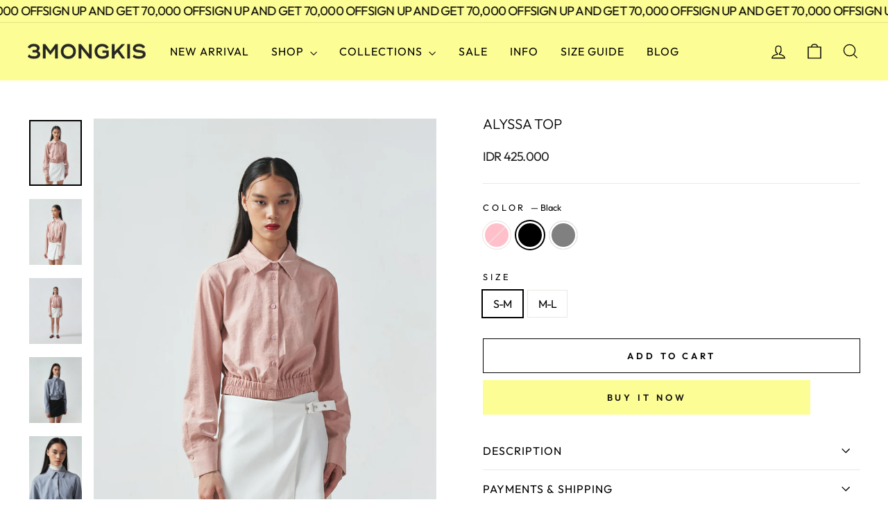

--- FILE ---
content_type: text/html; charset=utf-8
request_url: https://3mongkis.com/products/alyssa-top
body_size: 26296
content:
<!doctype html>
<html class="no-js" lang="en" dir="ltr">
<head>
  <meta charset="utf-8">
  <meta http-equiv="X-UA-Compatible" content="IE=edge,chrome=1">
  <meta name="viewport" content="width=device-width,initial-scale=1">
  <meta name="theme-color" content="#fdfd96">
  <link rel="canonical" href="https://3mongkis.com/products/alyssa-top">
  <link rel="preconnect" href="https://cdn.shopify.com" crossorigin>
  <link rel="preconnect" href="https://fonts.shopifycdn.com" crossorigin>
  <link rel="dns-prefetch" href="https://productreviews.shopifycdn.com">
  <link rel="dns-prefetch" href="https://ajax.googleapis.com">
  <link rel="dns-prefetch" href="https://maps.googleapis.com">
  <link rel="dns-prefetch" href="https://maps.gstatic.com"><link rel="shortcut icon" href="//3mongkis.com/cdn/shop/files/logo_4_32x32.png?v=1763558614" type="image/png" /><title>Alyssa Top
&ndash; 3MONGKIS
</title>
<meta name="description" content="ALYSSA TOP ﻿ S-M : Bust : 92cm | Armhole : 50cm | Length : 46cm | Sleeve Length : 73cm M-L : Bust : 98cm | Armhole : 52cm | Length : 47cm | Sleeve Length : 74cm Material Suede Height of Model 175 cm"><meta property="og:site_name" content="3MONGKIS">
  <meta property="og:url" content="https://3mongkis.com/products/alyssa-top">
  <meta property="og:title" content="Alyssa Top">
  <meta property="og:type" content="product">
  <meta property="og:description" content="ALYSSA TOP ﻿ S-M : Bust : 92cm | Armhole : 50cm | Length : 46cm | Sleeve Length : 73cm M-L : Bust : 98cm | Armhole : 52cm | Length : 47cm | Sleeve Length : 74cm Material Suede Height of Model 175 cm"><meta property="og:image" content="http://3mongkis.com/cdn/shop/files/3Mongkis2200-edit.jpg?v=1710394880">
    <meta property="og:image:secure_url" content="https://3mongkis.com/cdn/shop/files/3Mongkis2200-edit.jpg?v=1710394880">
    <meta property="og:image:width" content="960">
    <meta property="og:image:height" content="1200"><meta name="twitter:site" content="@3mongkis">
  <meta name="twitter:card" content="summary_large_image">
  <meta name="twitter:title" content="Alyssa Top">
  <meta name="twitter:description" content="ALYSSA TOP ﻿ S-M : Bust : 92cm | Armhole : 50cm | Length : 46cm | Sleeve Length : 73cm M-L : Bust : 98cm | Armhole : 52cm | Length : 47cm | Sleeve Length : 74cm Material Suede Height of Model 175 cm">
<style data-shopify>@font-face {
  font-family: Outfit;
  font-weight: 300;
  font-style: normal;
  font-display: swap;
  src: url("//3mongkis.com/cdn/fonts/outfit/outfit_n3.8c97ae4c4fac7c2ea467a6dc784857f4de7e0e37.woff2") format("woff2"),
       url("//3mongkis.com/cdn/fonts/outfit/outfit_n3.b50a189ccde91f9bceee88f207c18c09f0b62a7b.woff") format("woff");
}

  @font-face {
  font-family: Outfit;
  font-weight: 400;
  font-style: normal;
  font-display: swap;
  src: url("//3mongkis.com/cdn/fonts/outfit/outfit_n4.387c2e2715c484a1f1075eb90d64808f1b37ac58.woff2") format("woff2"),
       url("//3mongkis.com/cdn/fonts/outfit/outfit_n4.aca8c81f18f62c9baa15c2dc5d1f6dd5442cdc50.woff") format("woff");
}


  @font-face {
  font-family: Outfit;
  font-weight: 600;
  font-style: normal;
  font-display: swap;
  src: url("//3mongkis.com/cdn/fonts/outfit/outfit_n6.dfcbaa80187851df2e8384061616a8eaa1702fdc.woff2") format("woff2"),
       url("//3mongkis.com/cdn/fonts/outfit/outfit_n6.88384e9fc3e36038624caccb938f24ea8008a91d.woff") format("woff");
}

  
  
</style><link href="//3mongkis.com/cdn/shop/t/2/assets/theme.css?v=132654677993981701821702348652" rel="stylesheet" type="text/css" media="all" />
  <link href="//3mongkis.com/cdn/shop/t/2/assets/dsc.css?v=148760626640730204221700232101" rel="stylesheet" type="text/css" media="all" />
  <link href="//3mongkis.com/cdn/shop/t/2/assets/custom.css?v=118130558661419040381698827084" rel="stylesheet" type="text/css" media="all" />
<style data-shopify>:root {
    --typeHeaderPrimary: Outfit;
    --typeHeaderFallback: sans-serif;
    --typeHeaderSize: 24px;
    --typeHeaderWeight: 300;
    --typeHeaderLineHeight: 0.8;
    --typeHeaderSpacing: 0.0em;

    --typeBasePrimary:Outfit;
    --typeBaseFallback:sans-serif;
    --typeBaseSize: 16px;
    --typeBaseWeight: 400;
    --typeBaseSpacing: -0.05em;
    --typeBaseLineHeight: 1.5;
    --typeBaselineHeightMinus01: 1.4;

    --typeCollectionTitle: 20px;

    --iconWeight: 3px;
    --iconLinecaps: miter;

    
        --buttonRadius: 0;
    

    --colorGridOverlayOpacity: 0.1;
    }

    .placeholder-content {
    background-image: linear-gradient(100deg, #ffffff 40%, #f7f7f7 63%, #ffffff 79%);
    }</style><script>
    document.documentElement.className = document.documentElement.className.replace('no-js', 'js');

    window.theme = window.theme || {};
    theme.routes = {
      home: "/",
      cart: "/cart.js",
      cartPage: "/cart",
      cartAdd: "/cart/add.js",
      cartChange: "/cart/change.js",
      search: "/search",
      predictiveSearch: "/search/suggest"
    };
    theme.strings = {
      soldOut: "Sold Out",
      unavailable: "Unavailable",
      inStockLabel: "In stock, ready to ship",
      oneStockLabel: "Low stock - [count] item left",
      otherStockLabel: "Low stock - [count] items left",
      willNotShipUntil: "Ready to ship [date]",
      willBeInStockAfter: "Back in stock [date]",
      waitingForStock: "Inventory on the way",
      savePrice: "[saved_amount] OFF",
      cartEmpty: "Your cart is currently empty.",
      cartTermsConfirmation: "You must agree with the terms and conditions of sales to check out",
      searchCollections: "Collections",
      searchPages: "Pages",
      searchArticles: "Articles",
      productFrom: "from ",
      maxQuantity: "You can only have [quantity] of [title] in your cart."
    };
    theme.settings = {
      cartType: "drawer",
      isCustomerTemplate: false,
      moneyFormat: "IDR {{amount_no_decimals}}",
      saveType: "percent",
      productImageSize: "natural",
      productImageCover: false,
      predictiveSearch: true,
      predictiveSearchType: null,
      predictiveSearchVendor: false,
      predictiveSearchPrice: false,
      quickView: true,
      themeName: 'Impulse',
      themeVersion: "7.4.0"
    };
  </script>

  <script>window.performance && window.performance.mark && window.performance.mark('shopify.content_for_header.start');</script><meta name="facebook-domain-verification" content="zov814bufpqb16d8evyogz1s3pw9xg">
<meta name="google-site-verification" content="UKPwKCMxYG3JKRnu1M1Rx6A5BliQbEjMJjYn82HMO0A">
<meta id="shopify-digital-wallet" name="shopify-digital-wallet" content="/79510733086/digital_wallets/dialog">
<link rel="alternate" type="application/json+oembed" href="https://3mongkis.com/products/alyssa-top.oembed">
<script async="async" src="/checkouts/internal/preloads.js?locale=en-ID"></script>
<script id="shopify-features" type="application/json">{"accessToken":"9555bbc1eefb11c77a7f50d1902f195e","betas":["rich-media-storefront-analytics"],"domain":"3mongkis.com","predictiveSearch":true,"shopId":79510733086,"locale":"en"}</script>
<script>var Shopify = Shopify || {};
Shopify.shop = "3mongkis-id.myshopify.com";
Shopify.locale = "en";
Shopify.currency = {"active":"IDR","rate":"1.0"};
Shopify.country = "ID";
Shopify.theme = {"name":"Impulse by SSDC","id":154968064286,"schema_name":"Impulse","schema_version":"7.4.0","theme_store_id":null,"role":"main"};
Shopify.theme.handle = "null";
Shopify.theme.style = {"id":null,"handle":null};
Shopify.cdnHost = "3mongkis.com/cdn";
Shopify.routes = Shopify.routes || {};
Shopify.routes.root = "/";</script>
<script type="module">!function(o){(o.Shopify=o.Shopify||{}).modules=!0}(window);</script>
<script>!function(o){function n(){var o=[];function n(){o.push(Array.prototype.slice.apply(arguments))}return n.q=o,n}var t=o.Shopify=o.Shopify||{};t.loadFeatures=n(),t.autoloadFeatures=n()}(window);</script>
<script id="shop-js-analytics" type="application/json">{"pageType":"product"}</script>
<script defer="defer" async type="module" src="//3mongkis.com/cdn/shopifycloud/shop-js/modules/v2/client.init-shop-cart-sync_C5BV16lS.en.esm.js"></script>
<script defer="defer" async type="module" src="//3mongkis.com/cdn/shopifycloud/shop-js/modules/v2/chunk.common_CygWptCX.esm.js"></script>
<script type="module">
  await import("//3mongkis.com/cdn/shopifycloud/shop-js/modules/v2/client.init-shop-cart-sync_C5BV16lS.en.esm.js");
await import("//3mongkis.com/cdn/shopifycloud/shop-js/modules/v2/chunk.common_CygWptCX.esm.js");

  window.Shopify.SignInWithShop?.initShopCartSync?.({"fedCMEnabled":true,"windoidEnabled":true});

</script>
<script>(function() {
  var isLoaded = false;
  function asyncLoad() {
    if (isLoaded) return;
    isLoaded = true;
    var urls = ["https:\/\/cdn.shopify.com\/s\/files\/1\/0683\/1371\/0892\/files\/splmn-shopify-prod-August-31.min.js?v=1693985059\u0026shop=3mongkis-id.myshopify.com"];
    for (var i = 0; i < urls.length; i++) {
      var s = document.createElement('script');
      s.type = 'text/javascript';
      s.async = true;
      s.src = urls[i];
      var x = document.getElementsByTagName('script')[0];
      x.parentNode.insertBefore(s, x);
    }
  };
  if(window.attachEvent) {
    window.attachEvent('onload', asyncLoad);
  } else {
    window.addEventListener('load', asyncLoad, false);
  }
})();</script>
<script id="__st">var __st={"a":79510733086,"offset":25200,"reqid":"c9594fc7-5a19-4901-9342-2bc9f6736d70-1768817699","pageurl":"3mongkis.com\/products\/alyssa-top","u":"472490b81821","p":"product","rtyp":"product","rid":9065980297502};</script>
<script>window.ShopifyPaypalV4VisibilityTracking = true;</script>
<script id="captcha-bootstrap">!function(){'use strict';const t='contact',e='account',n='new_comment',o=[[t,t],['blogs',n],['comments',n],[t,'customer']],c=[[e,'customer_login'],[e,'guest_login'],[e,'recover_customer_password'],[e,'create_customer']],r=t=>t.map((([t,e])=>`form[action*='/${t}']:not([data-nocaptcha='true']) input[name='form_type'][value='${e}']`)).join(','),a=t=>()=>t?[...document.querySelectorAll(t)].map((t=>t.form)):[];function s(){const t=[...o],e=r(t);return a(e)}const i='password',u='form_key',d=['recaptcha-v3-token','g-recaptcha-response','h-captcha-response',i],f=()=>{try{return window.sessionStorage}catch{return}},m='__shopify_v',_=t=>t.elements[u];function p(t,e,n=!1){try{const o=window.sessionStorage,c=JSON.parse(o.getItem(e)),{data:r}=function(t){const{data:e,action:n}=t;return t[m]||n?{data:e,action:n}:{data:t,action:n}}(c);for(const[e,n]of Object.entries(r))t.elements[e]&&(t.elements[e].value=n);n&&o.removeItem(e)}catch(o){console.error('form repopulation failed',{error:o})}}const l='form_type',E='cptcha';function T(t){t.dataset[E]=!0}const w=window,h=w.document,L='Shopify',v='ce_forms',y='captcha';let A=!1;((t,e)=>{const n=(g='f06e6c50-85a8-45c8-87d0-21a2b65856fe',I='https://cdn.shopify.com/shopifycloud/storefront-forms-hcaptcha/ce_storefront_forms_captcha_hcaptcha.v1.5.2.iife.js',D={infoText:'Protected by hCaptcha',privacyText:'Privacy',termsText:'Terms'},(t,e,n)=>{const o=w[L][v],c=o.bindForm;if(c)return c(t,g,e,D).then(n);var r;o.q.push([[t,g,e,D],n]),r=I,A||(h.body.append(Object.assign(h.createElement('script'),{id:'captcha-provider',async:!0,src:r})),A=!0)});var g,I,D;w[L]=w[L]||{},w[L][v]=w[L][v]||{},w[L][v].q=[],w[L][y]=w[L][y]||{},w[L][y].protect=function(t,e){n(t,void 0,e),T(t)},Object.freeze(w[L][y]),function(t,e,n,w,h,L){const[v,y,A,g]=function(t,e,n){const i=e?o:[],u=t?c:[],d=[...i,...u],f=r(d),m=r(i),_=r(d.filter((([t,e])=>n.includes(e))));return[a(f),a(m),a(_),s()]}(w,h,L),I=t=>{const e=t.target;return e instanceof HTMLFormElement?e:e&&e.form},D=t=>v().includes(t);t.addEventListener('submit',(t=>{const e=I(t);if(!e)return;const n=D(e)&&!e.dataset.hcaptchaBound&&!e.dataset.recaptchaBound,o=_(e),c=g().includes(e)&&(!o||!o.value);(n||c)&&t.preventDefault(),c&&!n&&(function(t){try{if(!f())return;!function(t){const e=f();if(!e)return;const n=_(t);if(!n)return;const o=n.value;o&&e.removeItem(o)}(t);const e=Array.from(Array(32),(()=>Math.random().toString(36)[2])).join('');!function(t,e){_(t)||t.append(Object.assign(document.createElement('input'),{type:'hidden',name:u})),t.elements[u].value=e}(t,e),function(t,e){const n=f();if(!n)return;const o=[...t.querySelectorAll(`input[type='${i}']`)].map((({name:t})=>t)),c=[...d,...o],r={};for(const[a,s]of new FormData(t).entries())c.includes(a)||(r[a]=s);n.setItem(e,JSON.stringify({[m]:1,action:t.action,data:r}))}(t,e)}catch(e){console.error('failed to persist form',e)}}(e),e.submit())}));const S=(t,e)=>{t&&!t.dataset[E]&&(n(t,e.some((e=>e===t))),T(t))};for(const o of['focusin','change'])t.addEventListener(o,(t=>{const e=I(t);D(e)&&S(e,y())}));const B=e.get('form_key'),M=e.get(l),P=B&&M;t.addEventListener('DOMContentLoaded',(()=>{const t=y();if(P)for(const e of t)e.elements[l].value===M&&p(e,B);[...new Set([...A(),...v().filter((t=>'true'===t.dataset.shopifyCaptcha))])].forEach((e=>S(e,t)))}))}(h,new URLSearchParams(w.location.search),n,t,e,['guest_login'])})(!0,!0)}();</script>
<script integrity="sha256-4kQ18oKyAcykRKYeNunJcIwy7WH5gtpwJnB7kiuLZ1E=" data-source-attribution="shopify.loadfeatures" defer="defer" src="//3mongkis.com/cdn/shopifycloud/storefront/assets/storefront/load_feature-a0a9edcb.js" crossorigin="anonymous"></script>
<script data-source-attribution="shopify.dynamic_checkout.dynamic.init">var Shopify=Shopify||{};Shopify.PaymentButton=Shopify.PaymentButton||{isStorefrontPortableWallets:!0,init:function(){window.Shopify.PaymentButton.init=function(){};var t=document.createElement("script");t.src="https://3mongkis.com/cdn/shopifycloud/portable-wallets/latest/portable-wallets.en.js",t.type="module",document.head.appendChild(t)}};
</script>
<script data-source-attribution="shopify.dynamic_checkout.buyer_consent">
  function portableWalletsHideBuyerConsent(e){var t=document.getElementById("shopify-buyer-consent"),n=document.getElementById("shopify-subscription-policy-button");t&&n&&(t.classList.add("hidden"),t.setAttribute("aria-hidden","true"),n.removeEventListener("click",e))}function portableWalletsShowBuyerConsent(e){var t=document.getElementById("shopify-buyer-consent"),n=document.getElementById("shopify-subscription-policy-button");t&&n&&(t.classList.remove("hidden"),t.removeAttribute("aria-hidden"),n.addEventListener("click",e))}window.Shopify?.PaymentButton&&(window.Shopify.PaymentButton.hideBuyerConsent=portableWalletsHideBuyerConsent,window.Shopify.PaymentButton.showBuyerConsent=portableWalletsShowBuyerConsent);
</script>
<script>
  function portableWalletsCleanup(e){e&&e.src&&console.error("Failed to load portable wallets script "+e.src);var t=document.querySelectorAll("shopify-accelerated-checkout .shopify-payment-button__skeleton, shopify-accelerated-checkout-cart .wallet-cart-button__skeleton"),e=document.getElementById("shopify-buyer-consent");for(let e=0;e<t.length;e++)t[e].remove();e&&e.remove()}function portableWalletsNotLoadedAsModule(e){e instanceof ErrorEvent&&"string"==typeof e.message&&e.message.includes("import.meta")&&"string"==typeof e.filename&&e.filename.includes("portable-wallets")&&(window.removeEventListener("error",portableWalletsNotLoadedAsModule),window.Shopify.PaymentButton.failedToLoad=e,"loading"===document.readyState?document.addEventListener("DOMContentLoaded",window.Shopify.PaymentButton.init):window.Shopify.PaymentButton.init())}window.addEventListener("error",portableWalletsNotLoadedAsModule);
</script>

<script type="module" src="https://3mongkis.com/cdn/shopifycloud/portable-wallets/latest/portable-wallets.en.js" onError="portableWalletsCleanup(this)" crossorigin="anonymous"></script>
<script nomodule>
  document.addEventListener("DOMContentLoaded", portableWalletsCleanup);
</script>

<link id="shopify-accelerated-checkout-styles" rel="stylesheet" media="screen" href="https://3mongkis.com/cdn/shopifycloud/portable-wallets/latest/accelerated-checkout-backwards-compat.css" crossorigin="anonymous">
<style id="shopify-accelerated-checkout-cart">
        #shopify-buyer-consent {
  margin-top: 1em;
  display: inline-block;
  width: 100%;
}

#shopify-buyer-consent.hidden {
  display: none;
}

#shopify-subscription-policy-button {
  background: none;
  border: none;
  padding: 0;
  text-decoration: underline;
  font-size: inherit;
  cursor: pointer;
}

#shopify-subscription-policy-button::before {
  box-shadow: none;
}

      </style>

<script>window.performance && window.performance.mark && window.performance.mark('shopify.content_for_header.end');</script>

  <script src="//3mongkis.com/cdn/shop/t/2/assets/vendor-scripts-v11.js" defer="defer"></script><!-- Include jQuery library -->
    <script src="https://code.jquery.com/jquery-3.6.0.min.js"></script>
    
 <script src="https://cdnjs.cloudflare.com/ajax/libs/elevatezoom/2.2.3/jquery.elevatezoom.min.js" integrity="sha512-UH428GPLVbCa8xDVooDWXytY8WASfzVv3kxCvTAFkxD2vPjouf1I3+RJ2QcSckESsb7sI+gv3yhsgw9ZhM7sDw==" crossorigin="anonymous" referrerpolicy="no-referrer" ></script>
  
  <script src="//3mongkis.com/cdn/shop/t/2/assets/theme.js?v=124699393785760085141694421190" defer="defer"></script>

  







<script src="https://cdn.shopify.com/extensions/cfc76123-b24f-4e9a-a1dc-585518796af7/forms-2294/assets/shopify-forms-loader.js" type="text/javascript" defer="defer"></script>
<script src="https://cdn.shopify.com/extensions/019aaa54-6629-7eb1-b13a-d1f2668e9d67/now-in-stock-3-31/assets/iStock-notify-2.0.js" type="text/javascript" defer="defer"></script>
<link href="https://cdn.shopify.com/extensions/019aaa54-6629-7eb1-b13a-d1f2668e9d67/now-in-stock-3-31/assets/iStock-notify-2.0.css" rel="stylesheet" type="text/css" media="all">
<script src="https://cdn.shopify.com/extensions/019b72eb-c043-7f9c-929c-f80ee4242e18/theme-app-ext-10/assets/superlemon-loader.js" type="text/javascript" defer="defer"></script>
<link href="https://cdn.shopify.com/extensions/019b72eb-c043-7f9c-929c-f80ee4242e18/theme-app-ext-10/assets/superlemon.css" rel="stylesheet" type="text/css" media="all">
<link href="https://monorail-edge.shopifysvc.com" rel="dns-prefetch">
<script>(function(){if ("sendBeacon" in navigator && "performance" in window) {try {var session_token_from_headers = performance.getEntriesByType('navigation')[0].serverTiming.find(x => x.name == '_s').description;} catch {var session_token_from_headers = undefined;}var session_cookie_matches = document.cookie.match(/_shopify_s=([^;]*)/);var session_token_from_cookie = session_cookie_matches && session_cookie_matches.length === 2 ? session_cookie_matches[1] : "";var session_token = session_token_from_headers || session_token_from_cookie || "";function handle_abandonment_event(e) {var entries = performance.getEntries().filter(function(entry) {return /monorail-edge.shopifysvc.com/.test(entry.name);});if (!window.abandonment_tracked && entries.length === 0) {window.abandonment_tracked = true;var currentMs = Date.now();var navigation_start = performance.timing.navigationStart;var payload = {shop_id: 79510733086,url: window.location.href,navigation_start,duration: currentMs - navigation_start,session_token,page_type: "product"};window.navigator.sendBeacon("https://monorail-edge.shopifysvc.com/v1/produce", JSON.stringify({schema_id: "online_store_buyer_site_abandonment/1.1",payload: payload,metadata: {event_created_at_ms: currentMs,event_sent_at_ms: currentMs}}));}}window.addEventListener('pagehide', handle_abandonment_event);}}());</script>
<script id="web-pixels-manager-setup">(function e(e,d,r,n,o){if(void 0===o&&(o={}),!Boolean(null===(a=null===(i=window.Shopify)||void 0===i?void 0:i.analytics)||void 0===a?void 0:a.replayQueue)){var i,a;window.Shopify=window.Shopify||{};var t=window.Shopify;t.analytics=t.analytics||{};var s=t.analytics;s.replayQueue=[],s.publish=function(e,d,r){return s.replayQueue.push([e,d,r]),!0};try{self.performance.mark("wpm:start")}catch(e){}var l=function(){var e={modern:/Edge?\/(1{2}[4-9]|1[2-9]\d|[2-9]\d{2}|\d{4,})\.\d+(\.\d+|)|Firefox\/(1{2}[4-9]|1[2-9]\d|[2-9]\d{2}|\d{4,})\.\d+(\.\d+|)|Chrom(ium|e)\/(9{2}|\d{3,})\.\d+(\.\d+|)|(Maci|X1{2}).+ Version\/(15\.\d+|(1[6-9]|[2-9]\d|\d{3,})\.\d+)([,.]\d+|)( \(\w+\)|)( Mobile\/\w+|) Safari\/|Chrome.+OPR\/(9{2}|\d{3,})\.\d+\.\d+|(CPU[ +]OS|iPhone[ +]OS|CPU[ +]iPhone|CPU IPhone OS|CPU iPad OS)[ +]+(15[._]\d+|(1[6-9]|[2-9]\d|\d{3,})[._]\d+)([._]\d+|)|Android:?[ /-](13[3-9]|1[4-9]\d|[2-9]\d{2}|\d{4,})(\.\d+|)(\.\d+|)|Android.+Firefox\/(13[5-9]|1[4-9]\d|[2-9]\d{2}|\d{4,})\.\d+(\.\d+|)|Android.+Chrom(ium|e)\/(13[3-9]|1[4-9]\d|[2-9]\d{2}|\d{4,})\.\d+(\.\d+|)|SamsungBrowser\/([2-9]\d|\d{3,})\.\d+/,legacy:/Edge?\/(1[6-9]|[2-9]\d|\d{3,})\.\d+(\.\d+|)|Firefox\/(5[4-9]|[6-9]\d|\d{3,})\.\d+(\.\d+|)|Chrom(ium|e)\/(5[1-9]|[6-9]\d|\d{3,})\.\d+(\.\d+|)([\d.]+$|.*Safari\/(?![\d.]+ Edge\/[\d.]+$))|(Maci|X1{2}).+ Version\/(10\.\d+|(1[1-9]|[2-9]\d|\d{3,})\.\d+)([,.]\d+|)( \(\w+\)|)( Mobile\/\w+|) Safari\/|Chrome.+OPR\/(3[89]|[4-9]\d|\d{3,})\.\d+\.\d+|(CPU[ +]OS|iPhone[ +]OS|CPU[ +]iPhone|CPU IPhone OS|CPU iPad OS)[ +]+(10[._]\d+|(1[1-9]|[2-9]\d|\d{3,})[._]\d+)([._]\d+|)|Android:?[ /-](13[3-9]|1[4-9]\d|[2-9]\d{2}|\d{4,})(\.\d+|)(\.\d+|)|Mobile Safari.+OPR\/([89]\d|\d{3,})\.\d+\.\d+|Android.+Firefox\/(13[5-9]|1[4-9]\d|[2-9]\d{2}|\d{4,})\.\d+(\.\d+|)|Android.+Chrom(ium|e)\/(13[3-9]|1[4-9]\d|[2-9]\d{2}|\d{4,})\.\d+(\.\d+|)|Android.+(UC? ?Browser|UCWEB|U3)[ /]?(15\.([5-9]|\d{2,})|(1[6-9]|[2-9]\d|\d{3,})\.\d+)\.\d+|SamsungBrowser\/(5\.\d+|([6-9]|\d{2,})\.\d+)|Android.+MQ{2}Browser\/(14(\.(9|\d{2,})|)|(1[5-9]|[2-9]\d|\d{3,})(\.\d+|))(\.\d+|)|K[Aa][Ii]OS\/(3\.\d+|([4-9]|\d{2,})\.\d+)(\.\d+|)/},d=e.modern,r=e.legacy,n=navigator.userAgent;return n.match(d)?"modern":n.match(r)?"legacy":"unknown"}(),u="modern"===l?"modern":"legacy",c=(null!=n?n:{modern:"",legacy:""})[u],f=function(e){return[e.baseUrl,"/wpm","/b",e.hashVersion,"modern"===e.buildTarget?"m":"l",".js"].join("")}({baseUrl:d,hashVersion:r,buildTarget:u}),m=function(e){var d=e.version,r=e.bundleTarget,n=e.surface,o=e.pageUrl,i=e.monorailEndpoint;return{emit:function(e){var a=e.status,t=e.errorMsg,s=(new Date).getTime(),l=JSON.stringify({metadata:{event_sent_at_ms:s},events:[{schema_id:"web_pixels_manager_load/3.1",payload:{version:d,bundle_target:r,page_url:o,status:a,surface:n,error_msg:t},metadata:{event_created_at_ms:s}}]});if(!i)return console&&console.warn&&console.warn("[Web Pixels Manager] No Monorail endpoint provided, skipping logging."),!1;try{return self.navigator.sendBeacon.bind(self.navigator)(i,l)}catch(e){}var u=new XMLHttpRequest;try{return u.open("POST",i,!0),u.setRequestHeader("Content-Type","text/plain"),u.send(l),!0}catch(e){return console&&console.warn&&console.warn("[Web Pixels Manager] Got an unhandled error while logging to Monorail."),!1}}}}({version:r,bundleTarget:l,surface:e.surface,pageUrl:self.location.href,monorailEndpoint:e.monorailEndpoint});try{o.browserTarget=l,function(e){var d=e.src,r=e.async,n=void 0===r||r,o=e.onload,i=e.onerror,a=e.sri,t=e.scriptDataAttributes,s=void 0===t?{}:t,l=document.createElement("script"),u=document.querySelector("head"),c=document.querySelector("body");if(l.async=n,l.src=d,a&&(l.integrity=a,l.crossOrigin="anonymous"),s)for(var f in s)if(Object.prototype.hasOwnProperty.call(s,f))try{l.dataset[f]=s[f]}catch(e){}if(o&&l.addEventListener("load",o),i&&l.addEventListener("error",i),u)u.appendChild(l);else{if(!c)throw new Error("Did not find a head or body element to append the script");c.appendChild(l)}}({src:f,async:!0,onload:function(){if(!function(){var e,d;return Boolean(null===(d=null===(e=window.Shopify)||void 0===e?void 0:e.analytics)||void 0===d?void 0:d.initialized)}()){var d=window.webPixelsManager.init(e)||void 0;if(d){var r=window.Shopify.analytics;r.replayQueue.forEach((function(e){var r=e[0],n=e[1],o=e[2];d.publishCustomEvent(r,n,o)})),r.replayQueue=[],r.publish=d.publishCustomEvent,r.visitor=d.visitor,r.initialized=!0}}},onerror:function(){return m.emit({status:"failed",errorMsg:"".concat(f," has failed to load")})},sri:function(e){var d=/^sha384-[A-Za-z0-9+/=]+$/;return"string"==typeof e&&d.test(e)}(c)?c:"",scriptDataAttributes:o}),m.emit({status:"loading"})}catch(e){m.emit({status:"failed",errorMsg:(null==e?void 0:e.message)||"Unknown error"})}}})({shopId: 79510733086,storefrontBaseUrl: "https://3mongkis.com",extensionsBaseUrl: "https://extensions.shopifycdn.com/cdn/shopifycloud/web-pixels-manager",monorailEndpoint: "https://monorail-edge.shopifysvc.com/unstable/produce_batch",surface: "storefront-renderer",enabledBetaFlags: ["2dca8a86"],webPixelsConfigList: [{"id":"2567143710","configuration":"{\"config\":\"{\\\"google_tag_ids\\\":[\\\"GT-WF6J64Z8\\\",\\\"AW-17871691979\\\"],\\\"target_country\\\":\\\"ZZ\\\",\\\"gtag_events\\\":[{\\\"type\\\":\\\"begin_checkout\\\",\\\"action_label\\\":[\\\"G-X722D8DPX1\\\",\\\"AW-17871691979\\\/bTrhCKW5xeIbEMvB8clC\\\"]},{\\\"type\\\":\\\"search\\\",\\\"action_label\\\":[\\\"G-X722D8DPX1\\\",\\\"AW-17871691979\\\/KL3CCLG5xeIbEMvB8clC\\\"]},{\\\"type\\\":\\\"view_item\\\",\\\"action_label\\\":[\\\"G-X722D8DPX1\\\",\\\"AW-17871691979\\\/rgF5CK65xeIbEMvB8clC\\\",\\\"MC-3571TGE63E\\\"]},{\\\"type\\\":\\\"purchase\\\",\\\"action_label\\\":[\\\"G-X722D8DPX1\\\",\\\"AW-17871691979\\\/iIlHCKK5xeIbEMvB8clC\\\",\\\"MC-3571TGE63E\\\"]},{\\\"type\\\":\\\"page_view\\\",\\\"action_label\\\":[\\\"G-X722D8DPX1\\\",\\\"AW-17871691979\\\/blKxCKu5xeIbEMvB8clC\\\",\\\"MC-3571TGE63E\\\"]},{\\\"type\\\":\\\"add_payment_info\\\",\\\"action_label\\\":[\\\"G-X722D8DPX1\\\",\\\"AW-17871691979\\\/pbnECLS5xeIbEMvB8clC\\\"]},{\\\"type\\\":\\\"add_to_cart\\\",\\\"action_label\\\":[\\\"G-X722D8DPX1\\\",\\\"AW-17871691979\\\/yEsmCKi5xeIbEMvB8clC\\\"]}],\\\"enable_monitoring_mode\\\":false}\"}","eventPayloadVersion":"v1","runtimeContext":"OPEN","scriptVersion":"b2a88bafab3e21179ed38636efcd8a93","type":"APP","apiClientId":1780363,"privacyPurposes":[],"dataSharingAdjustments":{"protectedCustomerApprovalScopes":[]}},{"id":"263782686","configuration":"{\"pixel_id\":\"132669370618812\",\"pixel_type\":\"facebook_pixel\",\"metaapp_system_user_token\":\"-\"}","eventPayloadVersion":"v1","runtimeContext":"OPEN","scriptVersion":"ca16bc87fe92b6042fbaa3acc2fbdaa6","type":"APP","apiClientId":2329312,"privacyPurposes":["ANALYTICS","MARKETING","SALE_OF_DATA"],"dataSharingAdjustments":{"protectedCustomerApprovalScopes":["read_customer_address","read_customer_email","read_customer_name","read_customer_personal_data","read_customer_phone"]}},{"id":"143524126","eventPayloadVersion":"v1","runtimeContext":"LAX","scriptVersion":"1","type":"CUSTOM","privacyPurposes":["ANALYTICS"],"name":"Google Analytics tag (migrated)"},{"id":"shopify-app-pixel","configuration":"{}","eventPayloadVersion":"v1","runtimeContext":"STRICT","scriptVersion":"0450","apiClientId":"shopify-pixel","type":"APP","privacyPurposes":["ANALYTICS","MARKETING"]},{"id":"shopify-custom-pixel","eventPayloadVersion":"v1","runtimeContext":"LAX","scriptVersion":"0450","apiClientId":"shopify-pixel","type":"CUSTOM","privacyPurposes":["ANALYTICS","MARKETING"]}],isMerchantRequest: false,initData: {"shop":{"name":"3MONGKIS","paymentSettings":{"currencyCode":"IDR"},"myshopifyDomain":"3mongkis-id.myshopify.com","countryCode":"ID","storefrontUrl":"https:\/\/3mongkis.com"},"customer":null,"cart":null,"checkout":null,"productVariants":[{"price":{"amount":425000.0,"currencyCode":"IDR"},"product":{"title":"Alyssa Top","vendor":"3MONGKIS","id":"9065980297502","untranslatedTitle":"Alyssa Top","url":"\/products\/alyssa-top","type":""},"id":"47935195939102","image":{"src":"\/\/3mongkis.com\/cdn\/shop\/files\/3Mongkis2200-edit.jpg?v=1710394880"},"sku":"39F0122417511001","title":"Pink \/ S-M","untranslatedTitle":"Pink \/ S-M"},{"price":{"amount":425000.0,"currencyCode":"IDR"},"product":{"title":"Alyssa Top","vendor":"3MONGKIS","id":"9065980297502","untranslatedTitle":"Alyssa Top","url":"\/products\/alyssa-top","type":""},"id":"47935195971870","image":{"src":"\/\/3mongkis.com\/cdn\/shop\/files\/3Mongkis2200-edit.jpg?v=1710394880"},"sku":"39F0122417511002","title":"Pink \/ M-L","untranslatedTitle":"Pink \/ M-L"},{"price":{"amount":425000.0,"currencyCode":"IDR"},"product":{"title":"Alyssa Top","vendor":"3MONGKIS","id":"9065980297502","untranslatedTitle":"Alyssa Top","url":"\/products\/alyssa-top","type":""},"id":"47935196004638","image":{"src":"\/\/3mongkis.com\/cdn\/shop\/files\/3Mongkis2200-edit.jpg?v=1710394880"},"sku":"39F0122417518001","title":"Black \/ S-M","untranslatedTitle":"Black \/ S-M"},{"price":{"amount":425000.0,"currencyCode":"IDR"},"product":{"title":"Alyssa Top","vendor":"3MONGKIS","id":"9065980297502","untranslatedTitle":"Alyssa Top","url":"\/products\/alyssa-top","type":""},"id":"47935196070174","image":{"src":"\/\/3mongkis.com\/cdn\/shop\/files\/3Mongkis2200-edit.jpg?v=1710394880"},"sku":"39F0122417518002","title":"Black \/ M-L","untranslatedTitle":"Black \/ M-L"},{"price":{"amount":425000.0,"currencyCode":"IDR"},"product":{"title":"Alyssa Top","vendor":"3MONGKIS","id":"9065980297502","untranslatedTitle":"Alyssa Top","url":"\/products\/alyssa-top","type":""},"id":"47935196102942","image":{"src":"\/\/3mongkis.com\/cdn\/shop\/files\/3Mongkis2200-edit.jpg?v=1710394880"},"sku":"39F0122417518101","title":"Grey \/ S-M","untranslatedTitle":"Grey \/ S-M"},{"price":{"amount":425000.0,"currencyCode":"IDR"},"product":{"title":"Alyssa Top","vendor":"3MONGKIS","id":"9065980297502","untranslatedTitle":"Alyssa Top","url":"\/products\/alyssa-top","type":""},"id":"47935196135710","image":{"src":"\/\/3mongkis.com\/cdn\/shop\/files\/3Mongkis2200-edit.jpg?v=1710394880"},"sku":"39F0122417518102","title":"Grey \/ M-L","untranslatedTitle":"Grey \/ M-L"}],"purchasingCompany":null},},"https://3mongkis.com/cdn","fcfee988w5aeb613cpc8e4bc33m6693e112",{"modern":"","legacy":""},{"shopId":"79510733086","storefrontBaseUrl":"https:\/\/3mongkis.com","extensionBaseUrl":"https:\/\/extensions.shopifycdn.com\/cdn\/shopifycloud\/web-pixels-manager","surface":"storefront-renderer","enabledBetaFlags":"[\"2dca8a86\"]","isMerchantRequest":"false","hashVersion":"fcfee988w5aeb613cpc8e4bc33m6693e112","publish":"custom","events":"[[\"page_viewed\",{}],[\"product_viewed\",{\"productVariant\":{\"price\":{\"amount\":425000.0,\"currencyCode\":\"IDR\"},\"product\":{\"title\":\"Alyssa Top\",\"vendor\":\"3MONGKIS\",\"id\":\"9065980297502\",\"untranslatedTitle\":\"Alyssa Top\",\"url\":\"\/products\/alyssa-top\",\"type\":\"\"},\"id\":\"47935196004638\",\"image\":{\"src\":\"\/\/3mongkis.com\/cdn\/shop\/files\/3Mongkis2200-edit.jpg?v=1710394880\"},\"sku\":\"39F0122417518001\",\"title\":\"Black \/ S-M\",\"untranslatedTitle\":\"Black \/ S-M\"}}]]"});</script><script>
  window.ShopifyAnalytics = window.ShopifyAnalytics || {};
  window.ShopifyAnalytics.meta = window.ShopifyAnalytics.meta || {};
  window.ShopifyAnalytics.meta.currency = 'IDR';
  var meta = {"product":{"id":9065980297502,"gid":"gid:\/\/shopify\/Product\/9065980297502","vendor":"3MONGKIS","type":"","handle":"alyssa-top","variants":[{"id":47935195939102,"price":42500000,"name":"Alyssa Top - Pink \/ S-M","public_title":"Pink \/ S-M","sku":"39F0122417511001"},{"id":47935195971870,"price":42500000,"name":"Alyssa Top - Pink \/ M-L","public_title":"Pink \/ M-L","sku":"39F0122417511002"},{"id":47935196004638,"price":42500000,"name":"Alyssa Top - Black \/ S-M","public_title":"Black \/ S-M","sku":"39F0122417518001"},{"id":47935196070174,"price":42500000,"name":"Alyssa Top - Black \/ M-L","public_title":"Black \/ M-L","sku":"39F0122417518002"},{"id":47935196102942,"price":42500000,"name":"Alyssa Top - Grey \/ S-M","public_title":"Grey \/ S-M","sku":"39F0122417518101"},{"id":47935196135710,"price":42500000,"name":"Alyssa Top - Grey \/ M-L","public_title":"Grey \/ M-L","sku":"39F0122417518102"}],"remote":false},"page":{"pageType":"product","resourceType":"product","resourceId":9065980297502,"requestId":"c9594fc7-5a19-4901-9342-2bc9f6736d70-1768817699"}};
  for (var attr in meta) {
    window.ShopifyAnalytics.meta[attr] = meta[attr];
  }
</script>
<script class="analytics">
  (function () {
    var customDocumentWrite = function(content) {
      var jquery = null;

      if (window.jQuery) {
        jquery = window.jQuery;
      } else if (window.Checkout && window.Checkout.$) {
        jquery = window.Checkout.$;
      }

      if (jquery) {
        jquery('body').append(content);
      }
    };

    var hasLoggedConversion = function(token) {
      if (token) {
        return document.cookie.indexOf('loggedConversion=' + token) !== -1;
      }
      return false;
    }

    var setCookieIfConversion = function(token) {
      if (token) {
        var twoMonthsFromNow = new Date(Date.now());
        twoMonthsFromNow.setMonth(twoMonthsFromNow.getMonth() + 2);

        document.cookie = 'loggedConversion=' + token + '; expires=' + twoMonthsFromNow;
      }
    }

    var trekkie = window.ShopifyAnalytics.lib = window.trekkie = window.trekkie || [];
    if (trekkie.integrations) {
      return;
    }
    trekkie.methods = [
      'identify',
      'page',
      'ready',
      'track',
      'trackForm',
      'trackLink'
    ];
    trekkie.factory = function(method) {
      return function() {
        var args = Array.prototype.slice.call(arguments);
        args.unshift(method);
        trekkie.push(args);
        return trekkie;
      };
    };
    for (var i = 0; i < trekkie.methods.length; i++) {
      var key = trekkie.methods[i];
      trekkie[key] = trekkie.factory(key);
    }
    trekkie.load = function(config) {
      trekkie.config = config || {};
      trekkie.config.initialDocumentCookie = document.cookie;
      var first = document.getElementsByTagName('script')[0];
      var script = document.createElement('script');
      script.type = 'text/javascript';
      script.onerror = function(e) {
        var scriptFallback = document.createElement('script');
        scriptFallback.type = 'text/javascript';
        scriptFallback.onerror = function(error) {
                var Monorail = {
      produce: function produce(monorailDomain, schemaId, payload) {
        var currentMs = new Date().getTime();
        var event = {
          schema_id: schemaId,
          payload: payload,
          metadata: {
            event_created_at_ms: currentMs,
            event_sent_at_ms: currentMs
          }
        };
        return Monorail.sendRequest("https://" + monorailDomain + "/v1/produce", JSON.stringify(event));
      },
      sendRequest: function sendRequest(endpointUrl, payload) {
        // Try the sendBeacon API
        if (window && window.navigator && typeof window.navigator.sendBeacon === 'function' && typeof window.Blob === 'function' && !Monorail.isIos12()) {
          var blobData = new window.Blob([payload], {
            type: 'text/plain'
          });

          if (window.navigator.sendBeacon(endpointUrl, blobData)) {
            return true;
          } // sendBeacon was not successful

        } // XHR beacon

        var xhr = new XMLHttpRequest();

        try {
          xhr.open('POST', endpointUrl);
          xhr.setRequestHeader('Content-Type', 'text/plain');
          xhr.send(payload);
        } catch (e) {
          console.log(e);
        }

        return false;
      },
      isIos12: function isIos12() {
        return window.navigator.userAgent.lastIndexOf('iPhone; CPU iPhone OS 12_') !== -1 || window.navigator.userAgent.lastIndexOf('iPad; CPU OS 12_') !== -1;
      }
    };
    Monorail.produce('monorail-edge.shopifysvc.com',
      'trekkie_storefront_load_errors/1.1',
      {shop_id: 79510733086,
      theme_id: 154968064286,
      app_name: "storefront",
      context_url: window.location.href,
      source_url: "//3mongkis.com/cdn/s/trekkie.storefront.cd680fe47e6c39ca5d5df5f0a32d569bc48c0f27.min.js"});

        };
        scriptFallback.async = true;
        scriptFallback.src = '//3mongkis.com/cdn/s/trekkie.storefront.cd680fe47e6c39ca5d5df5f0a32d569bc48c0f27.min.js';
        first.parentNode.insertBefore(scriptFallback, first);
      };
      script.async = true;
      script.src = '//3mongkis.com/cdn/s/trekkie.storefront.cd680fe47e6c39ca5d5df5f0a32d569bc48c0f27.min.js';
      first.parentNode.insertBefore(script, first);
    };
    trekkie.load(
      {"Trekkie":{"appName":"storefront","development":false,"defaultAttributes":{"shopId":79510733086,"isMerchantRequest":null,"themeId":154968064286,"themeCityHash":"2434503018242809254","contentLanguage":"en","currency":"IDR","eventMetadataId":"4d5f4a03-a0b6-42e1-b578-9d3d82c910c0"},"isServerSideCookieWritingEnabled":true,"monorailRegion":"shop_domain","enabledBetaFlags":["65f19447"]},"Session Attribution":{},"S2S":{"facebookCapiEnabled":true,"source":"trekkie-storefront-renderer","apiClientId":580111}}
    );

    var loaded = false;
    trekkie.ready(function() {
      if (loaded) return;
      loaded = true;

      window.ShopifyAnalytics.lib = window.trekkie;

      var originalDocumentWrite = document.write;
      document.write = customDocumentWrite;
      try { window.ShopifyAnalytics.merchantGoogleAnalytics.call(this); } catch(error) {};
      document.write = originalDocumentWrite;

      window.ShopifyAnalytics.lib.page(null,{"pageType":"product","resourceType":"product","resourceId":9065980297502,"requestId":"c9594fc7-5a19-4901-9342-2bc9f6736d70-1768817699","shopifyEmitted":true});

      var match = window.location.pathname.match(/checkouts\/(.+)\/(thank_you|post_purchase)/)
      var token = match? match[1]: undefined;
      if (!hasLoggedConversion(token)) {
        setCookieIfConversion(token);
        window.ShopifyAnalytics.lib.track("Viewed Product",{"currency":"IDR","variantId":47935195939102,"productId":9065980297502,"productGid":"gid:\/\/shopify\/Product\/9065980297502","name":"Alyssa Top - Pink \/ S-M","price":"425000.00","sku":"39F0122417511001","brand":"3MONGKIS","variant":"Pink \/ S-M","category":"","nonInteraction":true,"remote":false},undefined,undefined,{"shopifyEmitted":true});
      window.ShopifyAnalytics.lib.track("monorail:\/\/trekkie_storefront_viewed_product\/1.1",{"currency":"IDR","variantId":47935195939102,"productId":9065980297502,"productGid":"gid:\/\/shopify\/Product\/9065980297502","name":"Alyssa Top - Pink \/ S-M","price":"425000.00","sku":"39F0122417511001","brand":"3MONGKIS","variant":"Pink \/ S-M","category":"","nonInteraction":true,"remote":false,"referer":"https:\/\/3mongkis.com\/products\/alyssa-top"});
      }
    });


        var eventsListenerScript = document.createElement('script');
        eventsListenerScript.async = true;
        eventsListenerScript.src = "//3mongkis.com/cdn/shopifycloud/storefront/assets/shop_events_listener-3da45d37.js";
        document.getElementsByTagName('head')[0].appendChild(eventsListenerScript);

})();</script>
  <script>
  if (!window.ga || (window.ga && typeof window.ga !== 'function')) {
    window.ga = function ga() {
      (window.ga.q = window.ga.q || []).push(arguments);
      if (window.Shopify && window.Shopify.analytics && typeof window.Shopify.analytics.publish === 'function') {
        window.Shopify.analytics.publish("ga_stub_called", {}, {sendTo: "google_osp_migration"});
      }
      console.error("Shopify's Google Analytics stub called with:", Array.from(arguments), "\nSee https://help.shopify.com/manual/promoting-marketing/pixels/pixel-migration#google for more information.");
    };
    if (window.Shopify && window.Shopify.analytics && typeof window.Shopify.analytics.publish === 'function') {
      window.Shopify.analytics.publish("ga_stub_initialized", {}, {sendTo: "google_osp_migration"});
    }
  }
</script>
<script
  defer
  src="https://3mongkis.com/cdn/shopifycloud/perf-kit/shopify-perf-kit-3.0.4.min.js"
  data-application="storefront-renderer"
  data-shop-id="79510733086"
  data-render-region="gcp-us-central1"
  data-page-type="product"
  data-theme-instance-id="154968064286"
  data-theme-name="Impulse"
  data-theme-version="7.4.0"
  data-monorail-region="shop_domain"
  data-resource-timing-sampling-rate="10"
  data-shs="true"
  data-shs-beacon="true"
  data-shs-export-with-fetch="true"
  data-shs-logs-sample-rate="1"
  data-shs-beacon-endpoint="https://3mongkis.com/api/collect"
></script>
</head>

<body class="template-product" data-center-text="false" data-button_style="square" data-type_header_capitalize="true" data-type_headers_align_text="true" data-type_product_capitalize="true" data-swatch_style="round" >

  <a class="in-page-link visually-hidden skip-link" href="#MainContent">Skip to content</a>

  <div id="PageContainer" class="page-container">
    <div class="transition-body"><!-- BEGIN sections: header-group -->
<div id="shopify-section-sections--20046550139166__f4a5f508-aa7b-48b7-af82-26c992577ddc" class="shopify-section shopify-section-group-header-group index-section--flush"><style data-shopify>
  .scrolling-text--sections--20046550139166__f4a5f508-aa7b-48b7-af82-26c992577ddc {
    --move-speed: 200s;
  }

  .scrolling-text--sections--20046550139166__f4a5f508-aa7b-48b7-af82-26c992577ddc span {
    font-size: 18px;
  }

  
</style>


  <a href="/collections/all">

<div class="scrolling-text scrolling-text--sections--20046550139166__f4a5f508-aa7b-48b7-af82-26c992577ddc">
  <div class="scrolling-text__inner scrolling-text__inner--left" aria-hidden="true" tabindex="0" style="gap: 40px;">
    
      <span>SIGN UP AND GET 70,000 OFF</span>
    
      <span>SIGN UP AND GET 70,000 OFF</span>
    
      <span>SIGN UP AND GET 70,000 OFF</span>
    
      <span>SIGN UP AND GET 70,000 OFF</span>
    
      <span>SIGN UP AND GET 70,000 OFF</span>
    
      <span>SIGN UP AND GET 70,000 OFF</span>
    
      <span>SIGN UP AND GET 70,000 OFF</span>
    
      <span>SIGN UP AND GET 70,000 OFF</span>
    
      <span>SIGN UP AND GET 70,000 OFF</span>
    
      <span>SIGN UP AND GET 70,000 OFF</span>
    
      <span>SIGN UP AND GET 70,000 OFF</span>
    
      <span>SIGN UP AND GET 70,000 OFF</span>
    
      <span>SIGN UP AND GET 70,000 OFF</span>
    
      <span>SIGN UP AND GET 70,000 OFF</span>
    
      <span>SIGN UP AND GET 70,000 OFF</span>
    
      <span>SIGN UP AND GET 70,000 OFF</span>
    
      <span>SIGN UP AND GET 70,000 OFF</span>
    
      <span>SIGN UP AND GET 70,000 OFF</span>
    
      <span>SIGN UP AND GET 70,000 OFF</span>
    
      <span>SIGN UP AND GET 70,000 OFF</span>
    
      <span>SIGN UP AND GET 70,000 OFF</span>
    
      <span>SIGN UP AND GET 70,000 OFF</span>
    
      <span>SIGN UP AND GET 70,000 OFF</span>
    
      <span>SIGN UP AND GET 70,000 OFF</span>
    
      <span>SIGN UP AND GET 70,000 OFF</span>
    
      <span>SIGN UP AND GET 70,000 OFF</span>
    
      <span>SIGN UP AND GET 70,000 OFF</span>
    
      <span>SIGN UP AND GET 70,000 OFF</span>
    
      <span>SIGN UP AND GET 70,000 OFF</span>
    
      <span>SIGN UP AND GET 70,000 OFF</span>
    
      <span>SIGN UP AND GET 70,000 OFF</span>
    
      <span>SIGN UP AND GET 70,000 OFF</span>
    
      <span>SIGN UP AND GET 70,000 OFF</span>
    
      <span>SIGN UP AND GET 70,000 OFF</span>
    
      <span>SIGN UP AND GET 70,000 OFF</span>
    
  </div>
</div>

  </a>





<style> #shopify-section-sections--20046550139166__f4a5f508-aa7b-48b7-af82-26c992577ddc .scrolling-text {background-color: #fdfd96;} </style></div><div id="shopify-section-sections--20046550139166__header" class="shopify-section shopify-section-group-header-group">

<div id="NavDrawer" class="drawer drawer--right">
  <div class="drawer__contents">
    <div class="drawer__fixed-header">
      <div class="drawer__header appear-animation appear-delay-1">
        <div class="h2 drawer__title"></div>
        <div class="drawer__close">
          <button type="button" class="drawer__close-button js-drawer-close">
            <svg aria-hidden="true" focusable="false" role="presentation" class="icon icon-close" viewBox="0 0 64 64"><title>icon-X</title><path d="m19 17.61 27.12 27.13m0-27.12L19 44.74"/></svg>
            <span class="icon__fallback-text">Close menu</span>
          </button>
        </div>
      </div>
    </div>
    <div class="drawer__scrollable">
      <ul class="mobile-nav" role="navigation" aria-label="Primary"><li class="mobile-nav__item appear-animation appear-delay-2"><a href="/collections/new-arrival-january" class="mobile-nav__link mobile-nav__link--top-level">New Arrival</a></li><li class="mobile-nav__item appear-animation appear-delay-3"><div class="mobile-nav__has-sublist"><a href="/collections/all"
                    class="mobile-nav__link mobile-nav__link--top-level"
                    id="Label-collections-all2"
                    >
                    Shop
                  </a>
                  <div class="mobile-nav__toggle">
                    <button type="button"
                      aria-controls="Linklist-collections-all2"
                      aria-labelledby="Label-collections-all2"
                      class="collapsible-trigger collapsible--auto-height"><span class="collapsible-trigger__icon collapsible-trigger__icon--open" role="presentation">
  <svg aria-hidden="true" focusable="false" role="presentation" class="icon icon--wide icon-chevron-down" viewBox="0 0 28 16"><path d="m1.57 1.59 12.76 12.77L27.1 1.59" stroke-width="2" stroke="#000" fill="none"/></svg>
</span>
</button>
                  </div></div><div id="Linklist-collections-all2"
                class="mobile-nav__sublist collapsible-content collapsible-content--all"
                >
                <div class="collapsible-content__inner">
                  <ul class="mobile-nav__sublist"><li class="mobile-nav__item">
                        <div class="mobile-nav__child-item"><a href="/collections/all-products"
                              class="mobile-nav__link"
                              id="Sublabel-collections-all-products1"
                              >
                              View All
                            </a></div></li><li class="mobile-nav__item">
                        <div class="mobile-nav__child-item"><a href="/collections/tops"
                              class="mobile-nav__link"
                              id="Sublabel-collections-tops2"
                              >
                              Tops
                            </a></div></li><li class="mobile-nav__item">
                        <div class="mobile-nav__child-item"><a href="/collections/bottoms"
                              class="mobile-nav__link"
                              id="Sublabel-collections-bottoms3"
                              >
                              Bottoms
                            </a></div></li><li class="mobile-nav__item">
                        <div class="mobile-nav__child-item"><a href="/collections/outerwear"
                              class="mobile-nav__link"
                              id="Sublabel-collections-outerwear4"
                              >
                              Outerwear
                            </a></div></li><li class="mobile-nav__item">
                        <div class="mobile-nav__child-item"><a href="/collections/dresses"
                              class="mobile-nav__link"
                              id="Sublabel-collections-dresses5"
                              >
                              Dresses
                            </a></div></li><li class="mobile-nav__item">
                        <div class="mobile-nav__child-item"><a href="/collections/set-collection"
                              class="mobile-nav__link"
                              id="Sublabel-collections-set-collection6"
                              >
                              Sets Collection
                            </a></div></li><li class="mobile-nav__item">
                        <div class="mobile-nav__child-item"><a href="/collections/bralettes-tank-tops"
                              class="mobile-nav__link"
                              id="Sublabel-collections-bralettes-tank-tops7"
                              >
                              Bralettes &amp; Tank Tops
                            </a></div></li><li class="mobile-nav__item">
                        <div class="mobile-nav__child-item"><a href="/collections/accessories"
                              class="mobile-nav__link"
                              id="Sublabel-collections-accessories8"
                              >
                              Accessories
                            </a></div></li><li class="mobile-nav__item">
                        <div class="mobile-nav__child-item"><a href="/collections/bags"
                              class="mobile-nav__link"
                              id="Sublabel-collections-bags9"
                              >
                              Bags
                            </a></div></li></ul>
                </div>
              </div></li><li class="mobile-nav__item appear-animation appear-delay-4"><div class="mobile-nav__has-sublist"><button type="button"
                    aria-controls="Linklist-3"
                    class="mobile-nav__link--button mobile-nav__link--top-level collapsible-trigger collapsible--auto-height">
                    <span class="mobile-nav__faux-link">
                      Collections
                    </span>
                    <div class="mobile-nav__toggle">
                      <span class="faux-button"><span class="collapsible-trigger__icon collapsible-trigger__icon--open" role="presentation">
  <svg aria-hidden="true" focusable="false" role="presentation" class="icon icon--wide icon-chevron-down" viewBox="0 0 28 16"><path d="m1.57 1.59 12.76 12.77L27.1 1.59" stroke-width="2" stroke="#000" fill="none"/></svg>
</span>
</span>
                    </div>
                  </button></div><div id="Linklist-3"
                class="mobile-nav__sublist collapsible-content collapsible-content--all"
                >
                <div class="collapsible-content__inner">
                  <ul class="mobile-nav__sublist"><li class="mobile-nav__item">
                        <div class="mobile-nav__child-item"><a href="/collections"
                              class="mobile-nav__link"
                              id="Sublabel-collections1"
                              >
                              Collections
                            </a><button type="button"
                              aria-controls="Sublinklist-3-collections1"
                              aria-labelledby="Sublabel-collections1"
                              class="collapsible-trigger"><span class="collapsible-trigger__icon collapsible-trigger__icon--circle collapsible-trigger__icon--open" role="presentation">
  <svg aria-hidden="true" focusable="false" role="presentation" class="icon icon--wide icon-chevron-down" viewBox="0 0 28 16"><path d="m1.57 1.59 12.76 12.77L27.1 1.59" stroke-width="2" stroke="#000" fill="none"/></svg>
</span>
</button></div><div
                            id="Sublinklist-3-collections1"
                            aria-labelledby="Sublabel-collections1"
                            class="mobile-nav__sublist collapsible-content collapsible-content--all"
                            >
                            <div class="collapsible-content__inner">
                              <ul class="mobile-nav__grandchildlist"><li class="mobile-nav__item">
                                    <a href="/collections/checkmate" class="mobile-nav__link">
                                      Checkmate
                                    </a>
                                  </li><li class="mobile-nav__item">
                                    <a href="/collections/unity-curated-by-rama-dauhan" class="mobile-nav__link">
                                      UNITY Curated by Rama Dauhan
                                    </a>
                                  </li><li class="mobile-nav__item">
                                    <a href="/collections/serenity" class="mobile-nav__link">
                                      SERENITY
                                    </a>
                                  </li><li class="mobile-nav__item">
                                    <a href="/collections/3mongkis-price-crash" class="mobile-nav__link">
                                      3MONGKIS PRICE CRASH
                                    </a>
                                  </li><li class="mobile-nav__item">
                                    <a href="/collections/surge-collection" class="mobile-nav__link">
                                      SURGE
                                    </a>
                                  </li><li class="mobile-nav__item">
                                    <a href="/collections/city-safari" class="mobile-nav__link">
                                      CITY SAFARI
                                    </a>
                                  </li><li class="mobile-nav__item">
                                    <a href="/collections/strive" class="mobile-nav__link">
                                      Strive
                                    </a>
                                  </li><li class="mobile-nav__item">
                                    <a href="/collections/strides" class="mobile-nav__link">
                                      Strides
                                    </a>
                                  </li><li class="mobile-nav__item">
                                    <a href="/collections/ethereal" class="mobile-nav__link">
                                      ETHEREAL
                                    </a>
                                  </li><li class="mobile-nav__item">
                                    <a href="/collections/solara" class="mobile-nav__link">
                                      SOLARA
                                    </a>
                                  </li></ul>
                            </div>
                          </div></li><li class="mobile-nav__item">
                        <div class="mobile-nav__child-item"><button type="button"
                            aria-controls="Sublinklist-3-2"
                            class="mobile-nav__link--button collapsible-trigger">
                              <span class="mobile-nav__faux-link">Collaborations</span><span class="collapsible-trigger__icon collapsible-trigger__icon--circle collapsible-trigger__icon--open" role="presentation">
  <svg aria-hidden="true" focusable="false" role="presentation" class="icon icon--wide icon-chevron-down" viewBox="0 0 28 16"><path d="m1.57 1.59 12.76 12.77L27.1 1.59" stroke-width="2" stroke="#000" fill="none"/></svg>
</span>
</button></div><div
                            id="Sublinklist-3-2"
                            aria-labelledby="Sublabel-2"
                            class="mobile-nav__sublist collapsible-content collapsible-content--all"
                            >
                            <div class="collapsible-content__inner">
                              <ul class="mobile-nav__grandchildlist"><li class="mobile-nav__item">
                                    <a href="/collections/3mongkis-is-hiring" class="mobile-nav__link">
                                      3MONGKIS IS HIRING
                                    </a>
                                  </li><li class="mobile-nav__item">
                                    <a href="/collections/measured-lines-in-collaboration-with-rama-dauhan" class="mobile-nav__link">
                                      Measured Lines
                                    </a>
                                  </li><li class="mobile-nav__item">
                                    <a href="/collections/cissylia-frame-tempo" class="mobile-nav__link">
                                      FRAME TEMPO
                                    </a>
                                  </li><li class="mobile-nav__item">
                                    <a href="/collections/elxis-white-soiree" class="mobile-nav__link">
                                      Elxi's White Soirée
                                    </a>
                                  </li><li class="mobile-nav__item">
                                    <a href="/collections/dunst-3mongkis-x-eva-celia" class="mobile-nav__link">
                                      DUNST
                                    </a>
                                  </li><li class="mobile-nav__item">
                                    <a href="/collections/jovi-adhiguna-for-3mongkis" class="mobile-nav__link">
                                      Jovi Adhiguna for 3MONGKIS
                                    </a>
                                  </li><li class="mobile-nav__item">
                                    <a href="/collections/kals-luncheon" class="mobile-nav__link">
                                      Kal's Luncheon
                                    </a>
                                  </li><li class="mobile-nav__item">
                                    <a href="/collections/disney-collection-by-3mongkis" class="mobile-nav__link">
                                      Disney Collection by 3MONGKIS
                                    </a>
                                  </li><li class="mobile-nav__item">
                                    <a href="/collections/3mongkis-for-percayaprojex" class="mobile-nav__link">
                                      3MONGKIS for Percaya Projex
                                    </a>
                                  </li><li class="mobile-nav__item">
                                    <a href="/collections/3mongkis-x-bc" class="mobile-nav__link">
                                      3MONGKIS x BC
                                    </a>
                                  </li><li class="mobile-nav__item">
                                    <a href="/collections/elxi-for-3mongkis" class="mobile-nav__link">
                                      ELXI for 3MONGKIS
                                    </a>
                                  </li><li class="mobile-nav__item">
                                    <a href="/collections/3mongkis-x-cissylia" class="mobile-nav__link">
                                      3MONGKIS x Cissylia
                                    </a>
                                  </li></ul>
                            </div>
                          </div></li></ul>
                </div>
              </div></li><li class="mobile-nav__item appear-animation appear-delay-5"><a href="/collections/sale" class="mobile-nav__link mobile-nav__link--top-level">Sale</a></li><li class="mobile-nav__item appear-animation appear-delay-6"><a href="/pages/shipping-and-returns" class="mobile-nav__link mobile-nav__link--top-level">Info</a></li><li class="mobile-nav__item appear-animation appear-delay-7"><a href="/pages/size-guide" class="mobile-nav__link mobile-nav__link--top-level">Size Guide</a></li><li class="mobile-nav__item appear-animation appear-delay-8"><a href="/blogs/news" class="mobile-nav__link mobile-nav__link--top-level">Blog</a></li><li class="mobile-nav__item mobile-nav__item--secondary">
            <div class="grid"><div class="grid__item one-half appear-animation appear-delay-9">
                  <a href="/account" class="mobile-nav__link">Log in
</a>
                </div></div>
          </li></ul><ul class="mobile-nav__social appear-animation appear-delay-10"><li class="mobile-nav__social-item">
            <a target="_blank" rel="noopener" href="https://www.instagram.com/3mongkis" title="3MONGKIS on Instagram">
              <svg aria-hidden="true" focusable="false" role="presentation" class="icon icon-instagram" viewBox="0 0 32 32"><title>instagram</title><path fill="#444" d="M16 3.094c4.206 0 4.7.019 6.363.094 1.538.069 2.369.325 2.925.544.738.287 1.262.625 1.813 1.175s.894 1.075 1.175 1.813c.212.556.475 1.387.544 2.925.075 1.662.094 2.156.094 6.363s-.019 4.7-.094 6.363c-.069 1.538-.325 2.369-.544 2.925-.288.738-.625 1.262-1.175 1.813s-1.075.894-1.813 1.175c-.556.212-1.387.475-2.925.544-1.663.075-2.156.094-6.363.094s-4.7-.019-6.363-.094c-1.537-.069-2.369-.325-2.925-.544-.737-.288-1.263-.625-1.813-1.175s-.894-1.075-1.175-1.813c-.212-.556-.475-1.387-.544-2.925-.075-1.663-.094-2.156-.094-6.363s.019-4.7.094-6.363c.069-1.537.325-2.369.544-2.925.287-.737.625-1.263 1.175-1.813s1.075-.894 1.813-1.175c.556-.212 1.388-.475 2.925-.544 1.662-.081 2.156-.094 6.363-.094zm0-2.838c-4.275 0-4.813.019-6.494.094-1.675.075-2.819.344-3.819.731-1.037.4-1.913.944-2.788 1.819S1.486 4.656 1.08 5.688c-.387 1-.656 2.144-.731 3.825-.075 1.675-.094 2.213-.094 6.488s.019 4.813.094 6.494c.075 1.675.344 2.819.731 3.825.4 1.038.944 1.913 1.819 2.788s1.756 1.413 2.788 1.819c1 .387 2.144.656 3.825.731s2.213.094 6.494.094 4.813-.019 6.494-.094c1.675-.075 2.819-.344 3.825-.731 1.038-.4 1.913-.944 2.788-1.819s1.413-1.756 1.819-2.788c.387-1 .656-2.144.731-3.825s.094-2.212.094-6.494-.019-4.813-.094-6.494c-.075-1.675-.344-2.819-.731-3.825-.4-1.038-.944-1.913-1.819-2.788s-1.756-1.413-2.788-1.819c-1-.387-2.144-.656-3.825-.731C20.812.275 20.275.256 16 .256z"/><path fill="#444" d="M16 7.912a8.088 8.088 0 0 0 0 16.175c4.463 0 8.087-3.625 8.087-8.088s-3.625-8.088-8.088-8.088zm0 13.338a5.25 5.25 0 1 1 0-10.5 5.25 5.25 0 1 1 0 10.5zM26.294 7.594a1.887 1.887 0 1 1-3.774.002 1.887 1.887 0 0 1 3.774-.003z"/></svg>
              <span class="icon__fallback-text">Instagram</span>
            </a>
          </li><li class="mobile-nav__social-item">
            <a target="_blank" rel="noopener" href="https://www.facebook.com/3mongkis" title="3MONGKIS on Facebook">
              <svg aria-hidden="true" focusable="false" role="presentation" class="icon icon-facebook" viewBox="0 0 14222 14222"><path d="M14222 7112c0 3549.352-2600.418 6491.344-6000 7024.72V9168h1657l315-2056H8222V5778c0-562 275-1111 1159-1111h897V2917s-814-139-1592-139c-1624 0-2686 984-2686 2767v1567H4194v2056h1806v4968.72C2600.418 13603.344 0 10661.352 0 7112 0 3184.703 3183.703 1 7111 1s7111 3183.703 7111 7111Zm-8222 7025c362 57 733 86 1111 86-377.945 0-749.003-29.485-1111-86.28Zm2222 0v-.28a7107.458 7107.458 0 0 1-167.717 24.267A7407.158 7407.158 0 0 0 8222 14137Zm-167.717 23.987C7745.664 14201.89 7430.797 14223 7111 14223c319.843 0 634.675-21.479 943.283-62.013Z"/></svg>
              <span class="icon__fallback-text">Facebook</span>
            </a>
          </li><li class="mobile-nav__social-item">
            <a target="_blank" rel="noopener" href="https://www.youtube.com/@3mongkis" title="3MONGKIS on YouTube">
              <svg aria-hidden="true" focusable="false" role="presentation" class="icon icon-youtube" viewBox="0 0 21 20"><path fill="#444" d="M-.196 15.803q0 1.23.812 2.092t1.977.861h14.946q1.165 0 1.977-.861t.812-2.092V3.909q0-1.23-.82-2.116T17.539.907H2.593q-1.148 0-1.969.886t-.82 2.116v11.894zm7.465-2.149V6.058q0-.115.066-.18.049-.016.082-.016l.082.016 7.153 3.806q.066.066.066.164 0 .066-.066.131l-7.153 3.806q-.033.033-.066.033-.066 0-.098-.033-.066-.066-.066-.131z"/></svg>
              <span class="icon__fallback-text">YouTube</span>
            </a>
          </li><li class="mobile-nav__social-item">
            <a target="_blank" rel="noopener" href="https://twitter.com/3mongkis" title="3MONGKIS on Twitter">
              <svg aria-hidden="true" focusable="false" role="presentation" class="icon icon-twitter" viewBox="0 0 32 32"><title>twitter</title><path fill="#444" d="M31.281 6.733q-1.304 1.924-3.13 3.26 0 .13.033.408t.033.408q0 2.543-.75 5.086t-2.282 4.858-3.635 4.108-5.053 2.869-6.341 1.076q-5.282 0-9.65-2.836.913.065 1.5.065 4.401 0 7.857-2.673-2.054-.033-3.668-1.255t-2.266-3.146q.554.13 1.206.13.88 0 1.663-.261-2.184-.456-3.619-2.184t-1.435-3.977v-.065q1.239.652 2.836.717-1.271-.848-2.021-2.233t-.75-2.983q0-1.63.815-3.195 2.38 2.967 5.754 4.678t7.319 1.907q-.228-.815-.228-1.434 0-2.608 1.858-4.45t4.532-1.842q1.304 0 2.51.522t2.054 1.467q2.152-.424 4.01-1.532-.685 2.217-2.771 3.488 1.989-.261 3.619-.978z"/></svg>
              <span class="icon__fallback-text">Twitter</span>
            </a>
          </li><li class="mobile-nav__social-item">
            <a target="_blank" rel="noopener" href="https://www.tiktok.com/@3mongkis" title="3MONGKIS on TickTok">
              <svg aria-hidden="true" focusable="false" role="presentation" class="icon icon-tiktok" viewBox="0 0 2859 3333"><path d="M2081 0c55 473 319 755 778 785v532c-266 26-499-61-770-225v995c0 1264-1378 1659-1932 753-356-583-138-1606 1004-1647v561c-87 14-180 36-265 65-254 86-398 247-358 531 77 544 1075 705 992-358V1h551z"/></svg>
              <span class="icon__fallback-text">TikTok</span>
            </a>
          </li></ul>
    </div>
  </div>
</div>
<div id="CartDrawer" class="drawer drawer--right">
    <form id="CartDrawerForm" action="/cart" method="post" novalidate class="drawer__contents" data-location="cart-drawer">
      <div class="drawer__fixed-header">
        <div class="drawer__header appear-animation appear-delay-1">
          <div class="h2 drawer__title">Cart</div>
          <div class="drawer__close">
            <button type="button" class="drawer__close-button js-drawer-close">
              <svg aria-hidden="true" focusable="false" role="presentation" class="icon icon-close" viewBox="0 0 64 64"><title>icon-X</title><path d="m19 17.61 27.12 27.13m0-27.12L19 44.74"/></svg>
              <span class="icon__fallback-text">Close cart</span>
            </button>
          </div>
        </div>
      </div>

      <div class="drawer__inner">
        <div class="drawer__scrollable">
          <div data-products class="appear-animation appear-delay-2"></div>

          
        </div>

        <div class="drawer__footer appear-animation appear-delay-4">
          <div data-discounts>
            
          </div>

          <div class="cart__item-sub cart__item-row">
            <div class="ajaxcart__subtotal">Subtotal</div>
            <div data-subtotal>IDR 0</div>
          </div>

          <div class="cart__item-row text-center">
            <small>
              Shipping, taxes, and discount codes calculated at checkout.<br />
            </small>
          </div>

          

          <div class="cart__checkout-wrapper">
            <button type="submit" name="checkout" data-terms-required="false" class="btn cart__checkout">
              Check out
            </button>

            
          </div>
        </div>
      </div>

      <div class="drawer__cart-empty appear-animation appear-delay-2">
        <div class="drawer__scrollable">
          Your cart is currently empty.
        </div>
      </div>
    </form>
  </div><style>
  .site-nav__link,
  .site-nav__dropdown-link:not(.site-nav__dropdown-link--top-level) {
    font-size: 16px;
  }
  
    .site-nav__link, .mobile-nav__link--top-level {
      text-transform: uppercase;
      letter-spacing: 0.2em;
    }
    .mobile-nav__link--top-level {
      font-size: 1.1em;
    }
  

  

  
</style>

<div data-section-id="sections--20046550139166__header" data-section-type="header"><div class="toolbar small--hide">
  <div class="page-width">
    <div class="toolbar__content"></div>

  </div>
</div>
<div class="header-sticky-wrapper">
    <div id="HeaderWrapper" class="header-wrapper"><header
        id="SiteHeader"
        class="site-header"
        data-sticky="true"
        data-overlay="false">
        <div class="page-width">
          <div
            class="header-layout header-layout--left"
            data-logo-align="left"><div class="header-item header-item--logo"><style data-shopify>.header-item--logo,
    .header-layout--left-center .header-item--logo,
    .header-layout--left-center .header-item--icons {
      -webkit-box-flex: 0 1 110px;
      -ms-flex: 0 1 110px;
      flex: 0 1 110px;
    }

    @media only screen and (min-width: 769px) {
      .header-item--logo,
      .header-layout--left-center .header-item--logo,
      .header-layout--left-center .header-item--icons {
        -webkit-box-flex: 0 0 170px;
        -ms-flex: 0 0 170px;
        flex: 0 0 170px;
      }
    }

    .site-header__logo a {
      width: 110px;
    }
    .is-light .site-header__logo .logo--inverted {
      width: 110px;
    }
    @media only screen and (min-width: 769px) {
      .site-header__logo a {
        width: 170px;
      }

      .is-light .site-header__logo .logo--inverted {
        width: 170px;
      }
    }</style><div class="h1 site-header__logo" itemscope itemtype="http://schema.org/Organization" >
      <a
        href="/"
        itemprop="url"
        class="site-header__logo-link logo--has-inverted"
        style="padding-top: 12.815533980582524%">

        





<image-element data-aos="image-fade-in" data-aos-offset="150">


  
    
    <img src="//3mongkis.com/cdn/shop/files/3mongkis-logo.png?v=1689665389&amp;width=340" alt="" srcset="//3mongkis.com/cdn/shop/files/3mongkis-logo.png?v=1689665389&amp;width=170 170w, //3mongkis.com/cdn/shop/files/3mongkis-logo.png?v=1689665389&amp;width=340 340w" width="170" height="21.78640776699029" loading="eager" class="small--hide image-element" sizes="170px" itemprop="logo" style="max-height: 21.78640776699029px;max-width: 170px;">
  


</image-element>






<image-element data-aos="image-fade-in" data-aos-offset="150">


  
    
    <img src="//3mongkis.com/cdn/shop/files/3mongkis-logo.png?v=1689665389&amp;width=220" alt="" srcset="//3mongkis.com/cdn/shop/files/3mongkis-logo.png?v=1689665389&amp;width=110 110w, //3mongkis.com/cdn/shop/files/3mongkis-logo.png?v=1689665389&amp;width=220 220w" width="110" height="14.097087378640778" loading="eager" class="medium-up--hide image-element" sizes="110px" style="max-height: 14.097087378640778px;max-width: 110px;">
  


</image-element>


</a><a
          href="/"
          itemprop="url"
          class="site-header__logo-link logo--inverted"
          style="padding-top: 14.795008912655971%">

          





<image-element data-aos="image-fade-in" data-aos-offset="150">


  
    
    <img src="//3mongkis.com/cdn/shop/files/Logo_3MONGKIS_-_White.png?v=1690528509&amp;width=340" alt="" srcset="//3mongkis.com/cdn/shop/files/Logo_3MONGKIS_-_White.png?v=1690528509&amp;width=170 170w, //3mongkis.com/cdn/shop/files/Logo_3MONGKIS_-_White.png?v=1690528509&amp;width=340 340w" width="170" height="25.151515151515152" loading="eager" class="small--hide image-element" sizes="170px" itemprop="logo" style="max-height: 25.151515151515152px;max-width: 170px;">
  


</image-element>






<image-element data-aos="image-fade-in" data-aos-offset="150">


  
    
    <img src="//3mongkis.com/cdn/shop/files/Logo_3MONGKIS_-_White.png?v=1690528509&amp;width=220" alt="" srcset="//3mongkis.com/cdn/shop/files/Logo_3MONGKIS_-_White.png?v=1690528509&amp;width=110 110w, //3mongkis.com/cdn/shop/files/Logo_3MONGKIS_-_White.png?v=1690528509&amp;width=220 220w" width="110" height="16.274509803921568" loading="eager" class="medium-up--hide image-element" sizes="110px" style="max-height: 16.274509803921568px;max-width: 110px;">
  


</image-element>


</a></div></div><div class="header-item header-item--navigation" role="navigation" aria-label="Primary"><ul
  class="site-nav site-navigation small--hide"
>
    
  
    
    <li class="site-nav__item site-nav__expanded-item">
      
        <a
          href="/collections/new-arrival-january"
          class="site-nav__link site-nav__link--underline"
        >
          New Arrival
        </a>
      

    </li>
    
  
    
    <li class="site-nav__item site-nav__expanded-item site-nav--has-dropdown ">
      
        <details
          data-hover="true"
          id="site-nav-item--2"
          class="site-nav__details"
        >
          <summary
            data-link="/collections/all"
            aria-expanded="false"
            aria-controls="site-nav-item--2"
            class="site-nav__link site-nav__link--underline site-nav__link--has-dropdown"
          >
            Shop <svg aria-hidden="true" focusable="false" role="presentation" class="icon icon--wide icon-chevron-down" viewBox="0 0 28 16"><path d="m1.57 1.59 12.76 12.77L27.1 1.59" stroke-width="2" stroke="#000" fill="none"/></svg>
          </summary>
   
      
<ul class="site-nav__dropdown text-left"><li class="">
                <a href="/collections/all-products" class="site-nav__dropdown-link site-nav__dropdown-link--second-level">
                  View All
</a></li><li class="">
                <a href="/collections/tops" class="site-nav__dropdown-link site-nav__dropdown-link--second-level">
                  Tops
</a></li><li class="">
                <a href="/collections/bottoms" class="site-nav__dropdown-link site-nav__dropdown-link--second-level">
                  Bottoms
</a></li><li class="">
                <a href="/collections/outerwear" class="site-nav__dropdown-link site-nav__dropdown-link--second-level">
                  Outerwear
</a></li><li class="">
                <a href="/collections/dresses" class="site-nav__dropdown-link site-nav__dropdown-link--second-level">
                  Dresses
</a></li><li class="">
                <a href="/collections/set-collection" class="site-nav__dropdown-link site-nav__dropdown-link--second-level">
                  Sets Collection
</a></li><li class="">
                <a href="/collections/bralettes-tank-tops" class="site-nav__dropdown-link site-nav__dropdown-link--second-level">
                  Bralettes &amp; Tank Tops
</a></li><li class="">
                <a href="/collections/accessories" class="site-nav__dropdown-link site-nav__dropdown-link--second-level">
                  Accessories
</a></li><li class="">
                <a href="/collections/bags" class="site-nav__dropdown-link site-nav__dropdown-link--second-level">
                  Bags
</a></li></ul>
        </details>
      
    </li>
    
  
    
    <li class="site-nav__item site-nav__expanded-item site-nav--has-dropdown  site-nav--is-megamenu">
      
        <details
          data-hover="true"
          id="site-nav-item--3"
          class="site-nav__details"
        >
          <summary
            data-link="#"
            aria-expanded="false"
            aria-controls="site-nav-item--3"
            class="site-nav__link site-nav__link--underline site-nav__link--has-dropdown"
          >
            Collections <svg aria-hidden="true" focusable="false" role="presentation" class="icon icon--wide icon-chevron-down" viewBox="0 0 28 16"><path d="m1.57 1.59 12.76 12.77L27.1 1.59" stroke-width="2" stroke="#000" fill="none"/></svg>
          </summary>
   
      
<div class="site-nav__dropdown megamenu text-left">
            <div class="page-width">
              <div class="grid">
                <div class="grid__item medium-up--one-fifth appear-animation appear-delay-1"><div class="h5">
                      <a href="/collections" class="site-nav__dropdown-link site-nav__dropdown-link--top-level">Collections</a>
                    </div><div>
                        <a href="/collections/checkmate" class="site-nav__dropdown-link">
                          Checkmate
                        </a>
                      </div><div>
                        <a href="/collections/unity-curated-by-rama-dauhan" class="site-nav__dropdown-link">
                          UNITY Curated by Rama Dauhan
                        </a>
                      </div><div>
                        <a href="/collections/serenity" class="site-nav__dropdown-link">
                          SERENITY
                        </a>
                      </div><div>
                        <a href="/collections/3mongkis-price-crash" class="site-nav__dropdown-link">
                          3MONGKIS PRICE CRASH
                        </a>
                      </div><div>
                        <a href="/collections/surge-collection" class="site-nav__dropdown-link">
                          SURGE
                        </a>
                      </div><div>
                        <a href="/collections/city-safari" class="site-nav__dropdown-link">
                          CITY SAFARI
                        </a>
                      </div><div>
                        <a href="/collections/strive" class="site-nav__dropdown-link">
                          Strive
                        </a>
                      </div><div>
                        <a href="/collections/strides" class="site-nav__dropdown-link">
                          Strides
                        </a>
                      </div><div>
                        <a href="/collections/ethereal" class="site-nav__dropdown-link">
                          ETHEREAL
                        </a>
                      </div><div>
                        <a href="/collections/solara" class="site-nav__dropdown-link">
                          SOLARA
                        </a>
                      </div></div><div class="grid__item medium-up--one-fifth appear-animation appear-delay-2"><div class="h5">
                      <a href="#" class="site-nav__dropdown-link site-nav__dropdown-link--top-level">Collaborations</a>
                    </div><div>
                        <a href="/collections/3mongkis-is-hiring" class="site-nav__dropdown-link">
                          3MONGKIS IS HIRING
                        </a>
                      </div><div>
                        <a href="/collections/measured-lines-in-collaboration-with-rama-dauhan" class="site-nav__dropdown-link">
                          Measured Lines
                        </a>
                      </div><div>
                        <a href="/collections/cissylia-frame-tempo" class="site-nav__dropdown-link">
                          FRAME TEMPO
                        </a>
                      </div><div>
                        <a href="/collections/elxis-white-soiree" class="site-nav__dropdown-link">
                          Elxi's White Soirée
                        </a>
                      </div><div>
                        <a href="/collections/dunst-3mongkis-x-eva-celia" class="site-nav__dropdown-link">
                          DUNST
                        </a>
                      </div><div>
                        <a href="/collections/jovi-adhiguna-for-3mongkis" class="site-nav__dropdown-link">
                          Jovi Adhiguna for 3MONGKIS
                        </a>
                      </div><div>
                        <a href="/collections/kals-luncheon" class="site-nav__dropdown-link">
                          Kal's Luncheon
                        </a>
                      </div><div>
                        <a href="/collections/disney-collection-by-3mongkis" class="site-nav__dropdown-link">
                          Disney Collection by 3MONGKIS
                        </a>
                      </div><div>
                        <a href="/collections/3mongkis-for-percayaprojex" class="site-nav__dropdown-link">
                          3MONGKIS for Percaya Projex
                        </a>
                      </div><div>
                        <a href="/collections/3mongkis-x-bc" class="site-nav__dropdown-link">
                          3MONGKIS x BC
                        </a>
                      </div><div>
                        <a href="/collections/elxi-for-3mongkis" class="site-nav__dropdown-link">
                          ELXI for 3MONGKIS
                        </a>
                      </div><div>
                        <a href="/collections/3mongkis-x-cissylia" class="site-nav__dropdown-link">
                          3MONGKIS x Cissylia
                        </a>
                      </div></div>
              </div>
            </div>
          </div>
        </details>
      
    </li>
    
  
    
    <li class="site-nav__item site-nav__expanded-item">
      
        <a
          href="/collections/sale"
          class="site-nav__link site-nav__link--underline"
        >
          Sale
        </a>
      

    </li>
    
  
    
    <li class="site-nav__item site-nav__expanded-item">
      
        <a
          href="/pages/shipping-and-returns"
          class="site-nav__link site-nav__link--underline"
        >
          Info
        </a>
      

    </li>
    
  
    
    <li class="site-nav__item site-nav__expanded-item">
      
        <a
          href="/pages/size-guide"
          class="site-nav__link site-nav__link--underline"
        >
          Size Guide
        </a>
      

    </li>
    
  
    
    <li class="site-nav__item site-nav__expanded-item">
      
        <a
          href="/blogs/news"
          class="site-nav__link site-nav__link--underline"
        >
          Blog
        </a>
      

    </li></ul>


<style>
.megamenu .grid {
    width: auto;
    background-color: var(--colorBody);
}

details[open]>.megamenu {
    background-color: transparent;
    padding-top: 0;
    transition: unset;
    box-shadow: unset;
}

details[open]>.megamenu .page-width {
    max-width: fit-content;
}

.megamenu .grid > div {
    width: auto;
    padding: 30px;
}
</style>  
</div><div class="header-item header-item--icons"><div class="site-nav">
  <div class="site-nav__icons">
    
        
         








	<a class="ssw-link-fave-menu ssw-link-fave-menu-hide-count" href="/pages/wishlist" aria-label="My Wishlist" tabindex="0">
		<i class="ssw-icon-heart-o"></i>
		<span class="ssw-counter-fave-menu ssw-hide"></span>
	</a>
	<script defer>
		var sswFaveCounterMenuLoaded = true;
	</script>

        
<a class="site-nav__link site-nav__link--icon small--hide" href="/account">
        <svg aria-hidden="true" focusable="false" role="presentation" class="icon icon-user" viewBox="0 0 64 64"><title>account</title><path d="M35 39.84v-2.53c3.3-1.91 6-6.66 6-11.41 0-7.63 0-13.82-9-13.82s-9 6.19-9 13.82c0 4.75 2.7 9.51 6 11.41v2.53c-10.18.85-18 6-18 12.16h42c0-6.19-7.82-11.31-18-12.16Z"/></svg>
        <span class="icon__fallback-text">Log in
</span>
      </a><button
        type="button"
        class="site-nav__link site-nav__link--icon js-drawer-open-nav medium-up--hide"
        aria-controls="NavDrawer">
        <svg aria-hidden="true" focusable="false" role="presentation" class="icon icon-hamburger" viewBox="0 0 64 64"><title>icon-hamburger</title><path d="M7 15h51M7 32h43M7 49h51"/></svg>
        <span class="icon__fallback-text">Site navigation</span>
      </button><a href="/cart" class="site-nav__link site-nav__link--icon js-drawer-open-cart" aria-controls="CartDrawer" data-icon="bag-minimal">
      <span class="cart-link"><svg aria-hidden="true" focusable="false" role="presentation" class="icon icon-bag-minimal" viewBox="0 0 64 64"><title>icon-bag-minimal</title><path stroke="null" fill-opacity="null" stroke-opacity="null" fill="null" d="M11.375 17.863h41.25v36.75h-41.25z"/><path stroke="null" d="M22.25 18c0-7.105 4.35-9 9.75-9s9.75 1.895 9.75 9"/></svg><span class="icon__fallback-text">Cart</span>
        <span class="cart-link__bubble"></span>
      </span>
    </a><a href="/search" class="site-nav__link site-nav__link--icon js-search-header">
        <svg aria-hidden="true" focusable="false" role="presentation" class="icon icon-search" viewBox="0 0 64 64"><title>icon-search</title><path d="M47.16 28.58A18.58 18.58 0 1 1 28.58 10a18.58 18.58 0 0 1 18.58 18.58ZM54 54 41.94 42"/></svg>
        <span class="icon__fallback-text">Search</span>
      </a></div>
</div>
</div>
          </div></div>
        <div class="site-header__search-container">
          <div class="site-header__search">
            <div class="page-width">
              <predictive-search data-context="header" data-enabled="true" data-dark="false">
  <div class="predictive__screen" data-screen></div>
  <form action="/search" method="get" role="search">
    <label for="Search" class="hidden-label">Search</label>
    <div class="search__input-wrap">
      <input
        class="search__input"
        id="Search"
        type="search"
        name="q"
        value=""
        role="combobox"
        aria-expanded="false"
        aria-owns="predictive-search-results"
        aria-controls="predictive-search-results"
        aria-haspopup="listbox"
        aria-autocomplete="list"
        autocorrect="off"
        autocomplete="off"
        autocapitalize="off"
        spellcheck="false"
        placeholder="Search"
        tabindex="0"
      >
      <input name="options[prefix]" type="hidden" value="last">
      <button class="btn--search" type="submit">
        <svg aria-hidden="true" focusable="false" role="presentation" class="icon icon-search" viewBox="0 0 64 64"><defs><style>.cls-1{fill:none;stroke:#000;stroke-miterlimit:10;stroke-width:2px}</style></defs><path class="cls-1" d="M47.16 28.58A18.58 18.58 0 1 1 28.58 10a18.58 18.58 0 0 1 18.58 18.58zM54 54L41.94 42"/></svg>
        <span class="icon__fallback-text">Search</span>
      </button>
    </div>

    <button class="btn--close-search">
      <svg aria-hidden="true" focusable="false" role="presentation" class="icon icon-close" viewBox="0 0 64 64"><defs><style>.cls-1{fill:none;stroke:#000;stroke-miterlimit:10;stroke-width:2px}</style></defs><path class="cls-1" d="M19 17.61l27.12 27.13m0-27.13L19 44.74"/></svg>
    </button>
    <div id="predictive-search" class="search__results" tabindex="-1"></div>
  </form>
</predictive-search>

            </div>
          </div>
        </div>
      </header>
    </div>
  </div>
</div>


</div>
<!-- END sections: header-group --><!-- BEGIN sections: popup-group -->

<!-- END sections: popup-group --><main class="main-content" id="MainContent">
        <div id="shopify-section-template--20046549745950__main" class="shopify-section">
<div id="ProductSection-template--20046549745950__main-9065980297502"
  class="product-section"
  data-section-id="template--20046549745950__main"
  data-product-id="9065980297502"
  data-section-type="product"
  data-product-handle="alyssa-top"
  data-product-title="Alyssa Top"
  data-product-url="/products/alyssa-top"
  data-aspect-ratio="125.0"
  data-img-url="//3mongkis.com/cdn/shop/files/3Mongkis2200-edit_{width}x.jpg?v=1710394880"
  
    data-history="true"
  
  data-modal="false"><script type="application/ld+json">
  {
    "@context": "http://schema.org",
    "@type": "Product",
    "offers": [{
          "@type" : "Offer","sku": "39F0122417511001","availability" : "http://schema.org/OutOfStock",
          "price" : 425000.0,
          "priceCurrency" : "IDR",
          "priceValidUntil": "2026-01-29",
          "url" : "https:\/\/3mongkis.com\/products\/alyssa-top?variant=47935195939102"
        },
{
          "@type" : "Offer","sku": "39F0122417511002","availability" : "http://schema.org/OutOfStock",
          "price" : 425000.0,
          "priceCurrency" : "IDR",
          "priceValidUntil": "2026-01-29",
          "url" : "https:\/\/3mongkis.com\/products\/alyssa-top?variant=47935195971870"
        },
{
          "@type" : "Offer","sku": "39F0122417518001","availability" : "http://schema.org/InStock",
          "price" : 425000.0,
          "priceCurrency" : "IDR",
          "priceValidUntil": "2026-01-29",
          "url" : "https:\/\/3mongkis.com\/products\/alyssa-top?variant=47935196004638"
        },
{
          "@type" : "Offer","sku": "39F0122417518002","availability" : "http://schema.org/InStock",
          "price" : 425000.0,
          "priceCurrency" : "IDR",
          "priceValidUntil": "2026-01-29",
          "url" : "https:\/\/3mongkis.com\/products\/alyssa-top?variant=47935196070174"
        },
{
          "@type" : "Offer","sku": "39F0122417518101","availability" : "http://schema.org/InStock",
          "price" : 425000.0,
          "priceCurrency" : "IDR",
          "priceValidUntil": "2026-01-29",
          "url" : "https:\/\/3mongkis.com\/products\/alyssa-top?variant=47935196102942"
        },
{
          "@type" : "Offer","sku": "39F0122417518102","availability" : "http://schema.org/InStock",
          "price" : 425000.0,
          "priceCurrency" : "IDR",
          "priceValidUntil": "2026-01-29",
          "url" : "https:\/\/3mongkis.com\/products\/alyssa-top?variant=47935196135710"
        }
],
    "brand": "3MONGKIS",
    "sku": "39F0122417518001",
    "name": "Alyssa Top",
    "description": "ALYSSA TOP ﻿\n\nS-M : Bust : 92cm | Armhole : 50cm | Length : 46cm | Sleeve Length : 73cm\nM-L : Bust : 98cm | Armhole : 52cm | Length : 47cm | Sleeve Length : 74cm\nMaterial Suede\nHeight of Model 175 cm\n",
    "category": "",
    "url": "https://3mongkis.com/products/alyssa-top","image": {
      "@type": "ImageObject",
      "url": "https://3mongkis.com/cdn/shop/files/3Mongkis2200-edit_1024x1024.jpg?v=1710394880",
      "image": "https://3mongkis.com/cdn/shop/files/3Mongkis2200-edit_1024x1024.jpg?v=1710394880",
      "name": "Alyssa Top",
      "width": 1024,
      "height": 1024
    }
  }
</script>
<div class="page-content page-content--product">
    <div class="page-width">

      <div class="grid"><div class="grid__item medium-up--one-half product-single__sticky">
<div
    data-product-images
    data-zoom="false"
    data-has-slideshow="true">
    <div class="product__photos product__photos-template--20046549745950__main product__photos--beside">

      <div class="product__main-photos" data-aos data-product-single-media-group>
        <div
          data-product-photos
          data-zoom="false"
          class="product-slideshow"
          id="ProductPhotos-template--20046549745950__main"
        >
<div
  class="product-main-slide starting-slide"
  data-index="0"
  >

  <div data-product-image-main class="product-image-main"><div class="image-wrap" style="height: 0; padding-bottom: 125.0%;">



<image-element data-aos="image-fade-in" data-aos-offset="150">


  

  <img src="//3mongkis.com/cdn/shop/files/3Mongkis2200-edit.jpg?v=1710394880&width=1080"
    width
    height
    class="
 image-element zoomable-image"
    loading="eager"
    alt="Alyssa Top"
    srcset="
      //3mongkis.com/cdn/shop/files/3Mongkis2200-edit.jpg?v=1710394880&width=360 360w,
    
      //3mongkis.com/cdn/shop/files/3Mongkis2200-edit.jpg?v=1710394880&width=540  540w,
    
      //3mongkis.com/cdn/shop/files/3Mongkis2200-edit.jpg?v=1710394880&width=720  720w,
    
      //3mongkis.com/cdn/shop/files/3Mongkis2200-edit.jpg?v=1710394880&width=900  900w,
    
      //3mongkis.com/cdn/shop/files/3Mongkis2200-edit.jpg?v=1710394880&width=1080  1080w,
    
"
    data-photoswipe-src="//3mongkis.com/cdn/shop/files/3Mongkis2200-edit.jpg?v=1710394880&width=1800"
    data-photoswipe-width="960"
    data-photoswipe-height="1200"
    data-index="1"
    sizes="(min-width: 769px) 50vw, 100vw"
    data-zoom-image="//3mongkis.com/cdn/shop/files/3Mongkis2200-edit.jpg?v=1710394880"
  
  >


</image-element>


</div></div>

</div>

<div
  class="product-main-slide secondary-slide"
  data-index="1"
  >

  <div data-product-image-main class="product-image-main"><div class="image-wrap" style="height: 0; padding-bottom: 125.0%;">



<image-element data-aos="image-fade-in" data-aos-offset="150">


  

  <img src="//3mongkis.com/cdn/shop/files/3Mongkis2198-edit.jpg?v=1710394879&width=1080"
    width
    height
    class="
 image-element zoomable-image"
    loading="eager"
    alt="Alyssa Top"
    srcset="
      //3mongkis.com/cdn/shop/files/3Mongkis2198-edit.jpg?v=1710394879&width=360 360w,
    
      //3mongkis.com/cdn/shop/files/3Mongkis2198-edit.jpg?v=1710394879&width=540  540w,
    
      //3mongkis.com/cdn/shop/files/3Mongkis2198-edit.jpg?v=1710394879&width=720  720w,
    
      //3mongkis.com/cdn/shop/files/3Mongkis2198-edit.jpg?v=1710394879&width=900  900w,
    
      //3mongkis.com/cdn/shop/files/3Mongkis2198-edit.jpg?v=1710394879&width=1080  1080w,
    
"
    data-photoswipe-src="//3mongkis.com/cdn/shop/files/3Mongkis2198-edit.jpg?v=1710394879&width=1800"
    data-photoswipe-width="960"
    data-photoswipe-height="1200"
    data-index="2"
    sizes="(min-width: 769px) 50vw, 100vw"
    data-zoom-image="//3mongkis.com/cdn/shop/files/3Mongkis2198-edit.jpg?v=1710394879"
  
  >


</image-element>


</div></div>

</div>

<div
  class="product-main-slide secondary-slide"
  data-index="2"
  >

  <div data-product-image-main class="product-image-main"><div class="image-wrap" style="height: 0; padding-bottom: 125.0%;">



<image-element data-aos="image-fade-in" data-aos-offset="150">


  

  <img src="//3mongkis.com/cdn/shop/files/3Mongkis2197-edit.jpg?v=1710394881&width=1080"
    width
    height
    class="
 image-element zoomable-image"
    loading="eager"
    alt="Alyssa Top"
    srcset="
      //3mongkis.com/cdn/shop/files/3Mongkis2197-edit.jpg?v=1710394881&width=360 360w,
    
      //3mongkis.com/cdn/shop/files/3Mongkis2197-edit.jpg?v=1710394881&width=540  540w,
    
      //3mongkis.com/cdn/shop/files/3Mongkis2197-edit.jpg?v=1710394881&width=720  720w,
    
      //3mongkis.com/cdn/shop/files/3Mongkis2197-edit.jpg?v=1710394881&width=900  900w,
    
      //3mongkis.com/cdn/shop/files/3Mongkis2197-edit.jpg?v=1710394881&width=1080  1080w,
    
"
    data-photoswipe-src="//3mongkis.com/cdn/shop/files/3Mongkis2197-edit.jpg?v=1710394881&width=1800"
    data-photoswipe-width="960"
    data-photoswipe-height="1200"
    data-index="3"
    sizes="(min-width: 769px) 50vw, 100vw"
    data-zoom-image="//3mongkis.com/cdn/shop/files/3Mongkis2197-edit.jpg?v=1710394881"
  
  >


</image-element>


</div></div>

</div>

<div
  class="product-main-slide secondary-slide"
  data-index="3"
  >

  <div data-product-image-main class="product-image-main"><div class="image-wrap" style="height: 0; padding-bottom: 125.0%;">



<image-element data-aos="image-fade-in" data-aos-offset="150">


  

  <img src="//3mongkis.com/cdn/shop/files/3Mongkis1950-edit.jpg?v=1710394880&width=1080"
    width
    height
    class="
 image-element zoomable-image"
    loading="eager"
    alt="Alyssa Top"
    srcset="
      //3mongkis.com/cdn/shop/files/3Mongkis1950-edit.jpg?v=1710394880&width=360 360w,
    
      //3mongkis.com/cdn/shop/files/3Mongkis1950-edit.jpg?v=1710394880&width=540  540w,
    
      //3mongkis.com/cdn/shop/files/3Mongkis1950-edit.jpg?v=1710394880&width=720  720w,
    
      //3mongkis.com/cdn/shop/files/3Mongkis1950-edit.jpg?v=1710394880&width=900  900w,
    
      //3mongkis.com/cdn/shop/files/3Mongkis1950-edit.jpg?v=1710394880&width=1080  1080w,
    
"
    data-photoswipe-src="//3mongkis.com/cdn/shop/files/3Mongkis1950-edit.jpg?v=1710394880&width=1800"
    data-photoswipe-width="960"
    data-photoswipe-height="1200"
    data-index="4"
    sizes="(min-width: 769px) 50vw, 100vw"
    data-zoom-image="//3mongkis.com/cdn/shop/files/3Mongkis1950-edit.jpg?v=1710394880"
  
  >


</image-element>


</div></div>

</div>

<div
  class="product-main-slide secondary-slide"
  data-index="4"
  >

  <div data-product-image-main class="product-image-main"><div class="image-wrap" style="height: 0; padding-bottom: 125.0%;">



<image-element data-aos="image-fade-in" data-aos-offset="150">


  

  <img src="//3mongkis.com/cdn/shop/files/3Mongkis1949-edit.jpg?v=1710394879&width=1080"
    width
    height
    class="
 image-element zoomable-image"
    loading="eager"
    alt="Alyssa Top"
    srcset="
      //3mongkis.com/cdn/shop/files/3Mongkis1949-edit.jpg?v=1710394879&width=360 360w,
    
      //3mongkis.com/cdn/shop/files/3Mongkis1949-edit.jpg?v=1710394879&width=540  540w,
    
      //3mongkis.com/cdn/shop/files/3Mongkis1949-edit.jpg?v=1710394879&width=720  720w,
    
      //3mongkis.com/cdn/shop/files/3Mongkis1949-edit.jpg?v=1710394879&width=900  900w,
    
      //3mongkis.com/cdn/shop/files/3Mongkis1949-edit.jpg?v=1710394879&width=1080  1080w,
    
"
    data-photoswipe-src="//3mongkis.com/cdn/shop/files/3Mongkis1949-edit.jpg?v=1710394879&width=1800"
    data-photoswipe-width="960"
    data-photoswipe-height="1200"
    data-index="5"
    sizes="(min-width: 769px) 50vw, 100vw"
    data-zoom-image="//3mongkis.com/cdn/shop/files/3Mongkis1949-edit.jpg?v=1710394879"
  
  >


</image-element>


</div></div>

</div>

<div
  class="product-main-slide secondary-slide"
  data-index="5"
  >

  <div data-product-image-main class="product-image-main"><div class="image-wrap" style="height: 0; padding-bottom: 125.0%;">



<image-element data-aos="image-fade-in" data-aos-offset="150">


  

  <img src="//3mongkis.com/cdn/shop/files/3Mongkis1945-edit.jpg?v=1710394878&width=1080"
    width
    height
    class="
 image-element zoomable-image"
    loading="eager"
    alt="Alyssa Top"
    srcset="
      //3mongkis.com/cdn/shop/files/3Mongkis1945-edit.jpg?v=1710394878&width=360 360w,
    
      //3mongkis.com/cdn/shop/files/3Mongkis1945-edit.jpg?v=1710394878&width=540  540w,
    
      //3mongkis.com/cdn/shop/files/3Mongkis1945-edit.jpg?v=1710394878&width=720  720w,
    
      //3mongkis.com/cdn/shop/files/3Mongkis1945-edit.jpg?v=1710394878&width=900  900w,
    
      //3mongkis.com/cdn/shop/files/3Mongkis1945-edit.jpg?v=1710394878&width=1080  1080w,
    
"
    data-photoswipe-src="//3mongkis.com/cdn/shop/files/3Mongkis1945-edit.jpg?v=1710394878&width=1800"
    data-photoswipe-width="960"
    data-photoswipe-height="1200"
    data-index="6"
    sizes="(min-width: 769px) 50vw, 100vw"
    data-zoom-image="//3mongkis.com/cdn/shop/files/3Mongkis1945-edit.jpg?v=1710394878"
  
  >


</image-element>


</div></div>

</div>

<div
  class="product-main-slide secondary-slide"
  data-index="6"
  >

  <div data-product-image-main class="product-image-main"><div class="image-wrap" style="height: 0; padding-bottom: 125.0%;">



<image-element data-aos="image-fade-in" data-aos-offset="150">


  

  <img src="//3mongkis.com/cdn/shop/files/3Mongkis1944-edit.jpg?v=1710394880&width=1080"
    width
    height
    class="
 image-element zoomable-image"
    loading="eager"
    alt="Alyssa Top"
    srcset="
      //3mongkis.com/cdn/shop/files/3Mongkis1944-edit.jpg?v=1710394880&width=360 360w,
    
      //3mongkis.com/cdn/shop/files/3Mongkis1944-edit.jpg?v=1710394880&width=540  540w,
    
      //3mongkis.com/cdn/shop/files/3Mongkis1944-edit.jpg?v=1710394880&width=720  720w,
    
      //3mongkis.com/cdn/shop/files/3Mongkis1944-edit.jpg?v=1710394880&width=900  900w,
    
      //3mongkis.com/cdn/shop/files/3Mongkis1944-edit.jpg?v=1710394880&width=1080  1080w,
    
"
    data-photoswipe-src="//3mongkis.com/cdn/shop/files/3Mongkis1944-edit.jpg?v=1710394880&width=1800"
    data-photoswipe-width="960"
    data-photoswipe-height="1200"
    data-index="7"
    sizes="(min-width: 769px) 50vw, 100vw"
    data-zoom-image="//3mongkis.com/cdn/shop/files/3Mongkis1944-edit.jpg?v=1710394880"
  
  >


</image-element>


</div></div>

</div>

<div
  class="product-main-slide secondary-slide"
  data-index="7"
  >

  <div data-product-image-main class="product-image-main"><div class="image-wrap" style="height: 0; padding-bottom: 125.0%;">



<image-element data-aos="image-fade-in" data-aos-offset="150">


  

  <img src="//3mongkis.com/cdn/shop/files/3Mongkis1941-edit.jpg?v=1710394880&width=1080"
    width
    height
    class="
 image-element zoomable-image"
    loading="eager"
    alt="Alyssa Top"
    srcset="
      //3mongkis.com/cdn/shop/files/3Mongkis1941-edit.jpg?v=1710394880&width=360 360w,
    
      //3mongkis.com/cdn/shop/files/3Mongkis1941-edit.jpg?v=1710394880&width=540  540w,
    
      //3mongkis.com/cdn/shop/files/3Mongkis1941-edit.jpg?v=1710394880&width=720  720w,
    
      //3mongkis.com/cdn/shop/files/3Mongkis1941-edit.jpg?v=1710394880&width=900  900w,
    
      //3mongkis.com/cdn/shop/files/3Mongkis1941-edit.jpg?v=1710394880&width=1080  1080w,
    
"
    data-photoswipe-src="//3mongkis.com/cdn/shop/files/3Mongkis1941-edit.jpg?v=1710394880&width=1800"
    data-photoswipe-width="960"
    data-photoswipe-height="1200"
    data-index="8"
    sizes="(min-width: 769px) 50vw, 100vw"
    data-zoom-image="//3mongkis.com/cdn/shop/files/3Mongkis1941-edit.jpg?v=1710394880"
  
  >


</image-element>


</div></div>

</div>
</div></div>

      <div
        data-product-thumbs
        class="product__thumbs product__thumbs--beside product__thumbs-placement--left small--hide"
        data-position="beside"
        data-arrows="true"
        data-aos><button type="button" class="product__thumb-arrow product__thumb-arrow--prev hide">
            <svg aria-hidden="true" focusable="false" role="presentation" class="icon icon-chevron-left" viewBox="0 0 284.49 498.98"><path d="M249.49 0a35 35 0 0 1 24.75 59.75L84.49 249.49l189.75 189.74a35.002 35.002 0 1 1-49.5 49.5L10.25 274.24a35 35 0 0 1 0-49.5L224.74 10.25A34.89 34.89 0 0 1 249.49 0Z"/></svg>
          </button><div class="product__thumbs--scroller"><div class="product__thumb-item"
                data-index="0"
                >
                <a
                  href="//3mongkis.com/cdn/shop/files/3Mongkis2200-edit_1800x1800.jpg?v=1710394880"
                  data-product-thumb
                  class="product__thumb"
                  data-index="0"
                  data-id="37805935624478">
                  <div class="image-wrap" style="height: 0; padding-bottom: 125.0%;">



<image-element data-aos="image-fade-in" data-aos-offset="150">


  
    
    <img src="//3mongkis.com/cdn/shop/files/3Mongkis2200-edit.jpg?v=1710394880&amp;width=720" alt="Alyssa Top" srcset="//3mongkis.com/cdn/shop/files/3Mongkis2200-edit.jpg?v=1710394880&amp;width=120 120w, //3mongkis.com/cdn/shop/files/3Mongkis2200-edit.jpg?v=1710394880&amp;width=360 360w, //3mongkis.com/cdn/shop/files/3Mongkis2200-edit.jpg?v=1710394880&amp;width=540 540w, //3mongkis.com/cdn/shop/files/3Mongkis2200-edit.jpg?v=1710394880&amp;width=720 720w" loading="eager" class=" image-element" sizes="(min-width: 769px) 80px, 100vw">
  


</image-element>


</div>
                </a>
              </div><div class="product__thumb-item"
                data-index="1"
                >
                <a
                  href="//3mongkis.com/cdn/shop/files/3Mongkis2198-edit_1800x1800.jpg?v=1710394879"
                  data-product-thumb
                  class="product__thumb"
                  data-index="1"
                  data-id="37805935657246">
                  <div class="image-wrap" style="height: 0; padding-bottom: 125.0%;">



<image-element data-aos="image-fade-in" data-aos-offset="150">


  
    
    <img src="//3mongkis.com/cdn/shop/files/3Mongkis2198-edit.jpg?v=1710394879&amp;width=720" alt="Alyssa Top" srcset="//3mongkis.com/cdn/shop/files/3Mongkis2198-edit.jpg?v=1710394879&amp;width=120 120w, //3mongkis.com/cdn/shop/files/3Mongkis2198-edit.jpg?v=1710394879&amp;width=360 360w, //3mongkis.com/cdn/shop/files/3Mongkis2198-edit.jpg?v=1710394879&amp;width=540 540w, //3mongkis.com/cdn/shop/files/3Mongkis2198-edit.jpg?v=1710394879&amp;width=720 720w" loading="eager" class=" image-element" sizes="(min-width: 769px) 80px, 100vw">
  


</image-element>


</div>
                </a>
              </div><div class="product__thumb-item"
                data-index="2"
                >
                <a
                  href="//3mongkis.com/cdn/shop/files/3Mongkis2197-edit_1800x1800.jpg?v=1710394881"
                  data-product-thumb
                  class="product__thumb"
                  data-index="2"
                  data-id="37805935722782">
                  <div class="image-wrap" style="height: 0; padding-bottom: 125.0%;">



<image-element data-aos="image-fade-in" data-aos-offset="150">


  
    
    <img src="//3mongkis.com/cdn/shop/files/3Mongkis2197-edit.jpg?v=1710394881&amp;width=720" alt="Alyssa Top" srcset="//3mongkis.com/cdn/shop/files/3Mongkis2197-edit.jpg?v=1710394881&amp;width=120 120w, //3mongkis.com/cdn/shop/files/3Mongkis2197-edit.jpg?v=1710394881&amp;width=360 360w, //3mongkis.com/cdn/shop/files/3Mongkis2197-edit.jpg?v=1710394881&amp;width=540 540w, //3mongkis.com/cdn/shop/files/3Mongkis2197-edit.jpg?v=1710394881&amp;width=720 720w" loading="eager" class=" image-element" sizes="(min-width: 769px) 80px, 100vw">
  


</image-element>


</div>
                </a>
              </div><div class="product__thumb-item"
                data-index="3"
                >
                <a
                  href="//3mongkis.com/cdn/shop/files/3Mongkis1950-edit_1800x1800.jpg?v=1710394880"
                  data-product-thumb
                  class="product__thumb"
                  data-index="3"
                  data-id="37805935755550">
                  <div class="image-wrap" style="height: 0; padding-bottom: 125.0%;">



<image-element data-aos="image-fade-in" data-aos-offset="150">


  
    
    <img src="//3mongkis.com/cdn/shop/files/3Mongkis1950-edit.jpg?v=1710394880&amp;width=720" alt="Alyssa Top" srcset="//3mongkis.com/cdn/shop/files/3Mongkis1950-edit.jpg?v=1710394880&amp;width=120 120w, //3mongkis.com/cdn/shop/files/3Mongkis1950-edit.jpg?v=1710394880&amp;width=360 360w, //3mongkis.com/cdn/shop/files/3Mongkis1950-edit.jpg?v=1710394880&amp;width=540 540w, //3mongkis.com/cdn/shop/files/3Mongkis1950-edit.jpg?v=1710394880&amp;width=720 720w" loading="eager" class=" image-element" sizes="(min-width: 769px) 80px, 100vw">
  


</image-element>


</div>
                </a>
              </div><div class="product__thumb-item"
                data-index="4"
                >
                <a
                  href="//3mongkis.com/cdn/shop/files/3Mongkis1949-edit_1800x1800.jpg?v=1710394879"
                  data-product-thumb
                  class="product__thumb"
                  data-index="4"
                  data-id="37805935788318">
                  <div class="image-wrap" style="height: 0; padding-bottom: 125.0%;">



<image-element data-aos="image-fade-in" data-aos-offset="150">


  
    
    <img src="//3mongkis.com/cdn/shop/files/3Mongkis1949-edit.jpg?v=1710394879&amp;width=720" alt="Alyssa Top" srcset="//3mongkis.com/cdn/shop/files/3Mongkis1949-edit.jpg?v=1710394879&amp;width=120 120w, //3mongkis.com/cdn/shop/files/3Mongkis1949-edit.jpg?v=1710394879&amp;width=360 360w, //3mongkis.com/cdn/shop/files/3Mongkis1949-edit.jpg?v=1710394879&amp;width=540 540w, //3mongkis.com/cdn/shop/files/3Mongkis1949-edit.jpg?v=1710394879&amp;width=720 720w" loading="eager" class=" image-element" sizes="(min-width: 769px) 80px, 100vw">
  


</image-element>


</div>
                </a>
              </div><div class="product__thumb-item"
                data-index="5"
                >
                <a
                  href="//3mongkis.com/cdn/shop/files/3Mongkis1945-edit_1800x1800.jpg?v=1710394878"
                  data-product-thumb
                  class="product__thumb"
                  data-index="5"
                  data-id="37805935821086">
                  <div class="image-wrap" style="height: 0; padding-bottom: 125.0%;">



<image-element data-aos="image-fade-in" data-aos-offset="150">


  
    
    <img src="//3mongkis.com/cdn/shop/files/3Mongkis1945-edit.jpg?v=1710394878&amp;width=720" alt="Alyssa Top" srcset="//3mongkis.com/cdn/shop/files/3Mongkis1945-edit.jpg?v=1710394878&amp;width=120 120w, //3mongkis.com/cdn/shop/files/3Mongkis1945-edit.jpg?v=1710394878&amp;width=360 360w, //3mongkis.com/cdn/shop/files/3Mongkis1945-edit.jpg?v=1710394878&amp;width=540 540w, //3mongkis.com/cdn/shop/files/3Mongkis1945-edit.jpg?v=1710394878&amp;width=720 720w" loading="eager" class=" image-element" sizes="(min-width: 769px) 80px, 100vw">
  


</image-element>


</div>
                </a>
              </div><div class="product__thumb-item"
                data-index="6"
                >
                <a
                  href="//3mongkis.com/cdn/shop/files/3Mongkis1944-edit_1800x1800.jpg?v=1710394880"
                  data-product-thumb
                  class="product__thumb"
                  data-index="6"
                  data-id="37805935853854">
                  <div class="image-wrap" style="height: 0; padding-bottom: 125.0%;">



<image-element data-aos="image-fade-in" data-aos-offset="150">


  
    
    <img src="//3mongkis.com/cdn/shop/files/3Mongkis1944-edit.jpg?v=1710394880&amp;width=720" alt="Alyssa Top" srcset="//3mongkis.com/cdn/shop/files/3Mongkis1944-edit.jpg?v=1710394880&amp;width=120 120w, //3mongkis.com/cdn/shop/files/3Mongkis1944-edit.jpg?v=1710394880&amp;width=360 360w, //3mongkis.com/cdn/shop/files/3Mongkis1944-edit.jpg?v=1710394880&amp;width=540 540w, //3mongkis.com/cdn/shop/files/3Mongkis1944-edit.jpg?v=1710394880&amp;width=720 720w" loading="eager" class=" image-element" sizes="(min-width: 769px) 80px, 100vw">
  


</image-element>


</div>
                </a>
              </div><div class="product__thumb-item"
                data-index="7"
                >
                <a
                  href="//3mongkis.com/cdn/shop/files/3Mongkis1941-edit_1800x1800.jpg?v=1710394880"
                  data-product-thumb
                  class="product__thumb"
                  data-index="7"
                  data-id="37805935886622">
                  <div class="image-wrap" style="height: 0; padding-bottom: 125.0%;">



<image-element data-aos="image-fade-in" data-aos-offset="150">


  
    
    <img src="//3mongkis.com/cdn/shop/files/3Mongkis1941-edit.jpg?v=1710394880&amp;width=720" alt="Alyssa Top" srcset="//3mongkis.com/cdn/shop/files/3Mongkis1941-edit.jpg?v=1710394880&amp;width=120 120w, //3mongkis.com/cdn/shop/files/3Mongkis1941-edit.jpg?v=1710394880&amp;width=360 360w, //3mongkis.com/cdn/shop/files/3Mongkis1941-edit.jpg?v=1710394880&amp;width=540 540w, //3mongkis.com/cdn/shop/files/3Mongkis1941-edit.jpg?v=1710394880&amp;width=720 720w" loading="eager" class=" image-element" sizes="(min-width: 769px) 80px, 100vw">
  


</image-element>


</div>
                </a>
              </div></div><button type="button" class="product__thumb-arrow product__thumb-arrow--next">
            <svg aria-hidden="true" focusable="false" role="presentation" class="icon icon-chevron-right" viewBox="0 0 284.49 498.98"><title>icon-chevron</title><path d="M35 498.98a35 35 0 0 1-24.75-59.75l189.74-189.74L10.25 59.75a35.002 35.002 0 0 1 49.5-49.5l214.49 214.49a35 35 0 0 1 0 49.5L59.75 488.73A34.89 34.89 0 0 1 35 498.98Z"/></svg>
          </button></div>
    </div>
  </div>

  

  <script type="application/json" id="ModelJson-template--20046549745950__main">
    []
  </script></div><div class="grid__item medium-up--one-half">

          <div class="product-single__meta">
            <div class="product-block product-block--header"><h1 class="h2 product-single__title">Alyssa Top
</h1></div>

            <div data-product-blocks><div class="product-block product-block--price" ><span data-a11y-price class="visually-hidden">Regular price</span><span data-product-price
                        class="product__price">IDR 425.000
</span><span data-save-price class="product__price-savings hide"></span><div
                        data-unit-price-wrapper
                        class="product__unit-price product__unit-price--spacing  hide"><span data-unit-price></span>/<span data-unit-base></span>
                      </div></div><div class="product-block" ><hr></div><div class="product-block" data-dynamic-variants-enabled ><div class="variant-wrapper js" data-type="button">
  <label class="variant__label"
    for="ProductSelect-template--20046549745950__main-9065980297502-option-0">
    Color
<span class="variant__label-info">
        &mdash;
        <span
          data-variant-color-label
          data-index="0"
          data-option-index="0">
          Black
        </span>
      </span></label><fieldset class="variant-input-wrap"
    name="Color"
    data-index="option1"
    data-handle="color"
    id="ProductSelect-template--20046549745950__main-9065980297502-option-0">
    <legend class="hide">Color</legend><div
        class="variant-input"
        data-index="option1"
        data-value="Pink">
        <input type="radio"
          form="AddToCartForm-template--20046549745950__main-9065980297502"
          
          value="Pink"
          data-index="option1"
          name="Color"
          data-variant-input
          class=" variant__input--color-swatch"
           data-color-name="Pink"
           data-color-index="0"
          id="ProductSelect-template--20046549745950__main-9065980297502-option-color-Pink"><label
            for="ProductSelect-template--20046549745950__main-9065980297502-option-color-Pink"
            class="variant__button-label color-swatch color-swatch--pink"
            style="background-color: pink;"
          >
            Pink
          </label></div><div
        class="variant-input"
        data-index="option1"
        data-value="Black">
        <input type="radio"
          form="AddToCartForm-template--20046549745950__main-9065980297502"
           checked="checked"
          value="Black"
          data-index="option1"
          name="Color"
          data-variant-input
          class=" variant__input--color-swatch"
           data-color-name="Black"
           data-color-index="0"
          id="ProductSelect-template--20046549745950__main-9065980297502-option-color-Black"><label
            for="ProductSelect-template--20046549745950__main-9065980297502-option-color-Black"
            class="variant__button-label color-swatch color-swatch--black"
            style="background-color: black;"
          >
            Black
          </label></div><div
        class="variant-input"
        data-index="option1"
        data-value="Grey">
        <input type="radio"
          form="AddToCartForm-template--20046549745950__main-9065980297502"
          
          value="Grey"
          data-index="option1"
          name="Color"
          data-variant-input
          class=" variant__input--color-swatch"
           data-color-name="Grey"
           data-color-index="0"
          id="ProductSelect-template--20046549745950__main-9065980297502-option-color-Grey"><label
            for="ProductSelect-template--20046549745950__main-9065980297502-option-color-Grey"
            class="variant__button-label color-swatch color-swatch--grey"
            style="background-color: grey;"
          >
            Grey
          </label></div></fieldset>
</div>
<div class="variant-wrapper js" data-type="button">
  <label class="variant__label"
    for="ProductSelect-template--20046549745950__main-9065980297502-option-1">
    Size
</label><fieldset class="variant-input-wrap"
    name="Size"
    data-index="option2"
    data-handle="size"
    id="ProductSelect-template--20046549745950__main-9065980297502-option-1">
    <legend class="hide">Size</legend><div
        class="variant-input"
        data-index="option2"
        data-value="S-M">
        <input type="radio"
          form="AddToCartForm-template--20046549745950__main-9065980297502"
           checked="checked"
          value="S-M"
          data-index="option2"
          name="Size"
          data-variant-input
          class=""
          
          
          id="ProductSelect-template--20046549745950__main-9065980297502-option-size-S-M"><label
            for="ProductSelect-template--20046549745950__main-9065980297502-option-size-S-M"
            class="variant__button-label">S-M</label></div><div
        class="variant-input"
        data-index="option2"
        data-value="M-L">
        <input type="radio"
          form="AddToCartForm-template--20046549745950__main-9065980297502"
          
          value="M-L"
          data-index="option2"
          name="Size"
          data-variant-input
          class=""
          
          
          id="ProductSelect-template--20046549745950__main-9065980297502-option-size-M-L"><label
            for="ProductSelect-template--20046549745950__main-9065980297502-option-size-M-L"
            class="variant__button-label">M-L</label></div></fieldset>
</div>
</div><div class="product-block" ><div class="product-block"><form method="post" action="/cart/add" id="AddToCartForm-template--20046549745950__main-9065980297502" accept-charset="UTF-8" class="product-single__form" enctype="multipart/form-data"><input type="hidden" name="form_type" value="product" /><input type="hidden" name="utf8" value="✓" /><div class="payment-buttons"><button
      type="submit"
      name="add"
      data-add-to-cart
      class="btn btn--full add-to-cart btn--secondary"
      >
      <span data-add-to-cart-text data-default-text="Add to cart">
        Add to cart
      </span>
    </button><div data-shopify="payment-button" class="shopify-payment-button"> <shopify-accelerated-checkout recommended="null" fallback="{&quot;supports_subs&quot;:true,&quot;supports_def_opts&quot;:true,&quot;name&quot;:&quot;buy_it_now&quot;,&quot;wallet_params&quot;:{}}" access-token="9555bbc1eefb11c77a7f50d1902f195e" buyer-country="ID" buyer-locale="en" buyer-currency="IDR" variant-params="[{&quot;id&quot;:47935195939102,&quot;requiresShipping&quot;:true},{&quot;id&quot;:47935195971870,&quot;requiresShipping&quot;:true},{&quot;id&quot;:47935196004638,&quot;requiresShipping&quot;:true},{&quot;id&quot;:47935196070174,&quot;requiresShipping&quot;:true},{&quot;id&quot;:47935196102942,&quot;requiresShipping&quot;:true},{&quot;id&quot;:47935196135710,&quot;requiresShipping&quot;:true}]" shop-id="79510733086" enabled-flags="[&quot;ae0f5bf6&quot;]" > <div class="shopify-payment-button__button" role="button" disabled aria-hidden="true" style="background-color: transparent; border: none"> <div class="shopify-payment-button__skeleton">&nbsp;</div> </div> </shopify-accelerated-checkout> <small id="shopify-buyer-consent" class="hidden" aria-hidden="true" data-consent-type="subscription"> This item is a recurring or deferred purchase. By continuing, I agree to the <span id="shopify-subscription-policy-button">cancellation policy</span> and authorize you to charge my payment method at the prices, frequency and dates listed on this page until my order is fulfilled or I cancel, if permitted. </small> </div>
</div><div class="shopify-payment-terms product__policies"></div>

  <select name="id" data-product-select class="product-single__variants no-js"><option disabled="disabled">
          Pink / S-M - Sold Out
        </option><option disabled="disabled">
          Pink / M-L - Sold Out
        </option><option 
          selected="selected"
          value="47935196004638">
          Black / S-M - IDR 425.000
        </option><option 
          value="47935196070174">
          Black / M-L - IDR 425.000
        </option><option 
          value="47935196102942">
          Grey / S-M - IDR 425.000
        </option><option 
          value="47935196135710">
          Grey / M-L - IDR 425.000
        </option></select><input type="hidden" name="product-id" value="9065980297502" /><input type="hidden" name="section-id" value="template--20046549745950__main" /></form></div></div><div id="shopify-block-AWU9vdHlHd0J2akZPQ__528d2b69-384f-47d0-96c9-1f87a4f40647" class="shopify-block shopify-app-block gw-full-width">
    
    
        <!-- BEGIN app snippet: socialshopwave-widget-fave -->


  <div id="widget-fave-html">
  </div>
  <script type="text/javascript" defer>
    if(typeof sswWidgetFaveInterval == 'undefined'){
      var sswWidgetFaveInterval = setInterval(function(){
        if(typeof userChecked != 'undefined' && userChecked){
          clearInterval(sswWidgetFaveInterval);
          var data = {
            'module': 'feed',
            'name': 'fave',
            'product_id': 9065980297502,
            'variant_id': 47935196004638,
            'first_variant_id': 47935195939102,
            '_sid': sswCookie('hesid'),
            'hash_key': sswCookie('hash_key'),
            'page' : 'product'
          };

          if (sswCookie('mail_id')) {
            data.resource_id = sswCookie('mail_id');
            data.resource_type = 'mail';
          }

          ssw.get(sswProxyUrl + '/lite2/core/widget/index', data, function(response){
            ssw('#widget-fave-html').html(response);
            if(response)
              window._sswFaveNotSync = true;
          });
        }
      }, 300);
    }
  </script>

<!-- END app snippet -->
    

    
    
        <!-- BEGIN app snippet: gw-widget-fave-styles -->


    <style>
        #widget-fave-html .ssw-fave-btn[data-button-type="add_to_cart"] {
            padding: 0;
        }
    </style>

<!-- END app snippet -->
    



</div>
<div class="product-block product-block--tab" >

<div class="collapsibles-wrapper collapsibles-wrapper--border-bottom">
    <button type="button"
      class="label collapsible-trigger collapsible-trigger-btn collapsible-trigger-btn--borders collapsible--auto-height" aria-controls="Product-content-description9065980297502"
      >
      Description
<span class="collapsible-trigger__icon collapsible-trigger__icon--open" role="presentation">
  <svg aria-hidden="true" focusable="false" role="presentation" class="icon icon--wide icon-chevron-down" viewBox="0 0 28 16"><path d="m1.57 1.59 12.76 12.77L27.1 1.59" stroke-width="2" stroke="#000" fill="none"/></svg>
</span>
</button>
    <div id="Product-content-description9065980297502"
      class="collapsible-content collapsible-content--all"
      >
      <div class="collapsible-content__inner rte">
        
<p><strong>ALYSSA TOP</strong> ﻿</p>
<ul data-pm-slice="2 2 []">
<li>S-M : Bust : 92cm | Armhole : 50cm | Length : 46cm | Sleeve Length : 73cm</li>
<li>M-L : Bust : 98cm | Armhole : 52cm | Length : 47cm | Sleeve Length : 74cm</li>
<li>Material Suede</li>
<li>Height of Model 175 cm</li>
</ul>

      </div>
    </div>
  </div></div>
                    
                    
                      <div class="product-block product-block--tab" ><div class="collapsibles-wrapper collapsibles-wrapper--border-bottom">
    <button type="button"
      class="label collapsible-trigger collapsible-trigger-btn collapsible-trigger-btn--borders collapsible--auto-height" aria-controls="Product-content-tab9065980297502"
      >
      Payments & Shipping
<span class="collapsible-trigger__icon collapsible-trigger__icon--open" role="presentation">
  <svg aria-hidden="true" focusable="false" role="presentation" class="icon icon--wide icon-chevron-down" viewBox="0 0 28 16"><path d="m1.57 1.59 12.76 12.77L27.1 1.59" stroke-width="2" stroke="#000" fill="none"/></svg>
</span>
</button>
    <div id="Product-content-tab9065980297502"
      class="collapsible-content collapsible-content--all"
      >
      <div class="collapsible-content__inner rte">
        
                      <p><strong>What payment methods do you accept?</strong><br/><br/>We accept payments via bank transfer BCA (Hetty), Visa, Mastercard, Mandiri Virtual Account, BNI Virtual Account, Permata Bank Virtual Account, GoPay, OVO, and Akulaku.<br/></p><p><strong>How do I confirm my payment?</strong><br/><br/>Click “Confirm Payment” on the confirmation page and fill in the required information.<br/></p><p><strong>What do I have to do if I’ve completed my payment but forgot to confirm over the time limit?</strong><br/><br/>Please refer to our customer service through Instagram or WhatsApp.</p><p><strong>Do you offer instant shipping?</strong><br/><br/>We currently only ship with SiCepat and JNE Reguler.</p><p><strong>Do you ship internationally?</strong><br/><br/>For international shipping, please refer to our WhatsApp Customer Service.</p>
                      
                    
      </div>
    </div>
  </div></div>
                    

                    
                    
                      <div class="product-block product-block--tab" ><div class="collapsibles-wrapper collapsibles-wrapper--border-bottom">
    <button type="button"
      class="label collapsible-trigger collapsible-trigger-btn collapsible-trigger-btn--borders collapsible--auto-height" aria-controls="Product-content-ae0c9dcd-d89b-416a-b66d-13fe86b4ab009065980297502"
      >
      Returns
<span class="collapsible-trigger__icon collapsible-trigger__icon--open" role="presentation">
  <svg aria-hidden="true" focusable="false" role="presentation" class="icon icon--wide icon-chevron-down" viewBox="0 0 28 16"><path d="m1.57 1.59 12.76 12.77L27.1 1.59" stroke-width="2" stroke="#000" fill="none"/></svg>
</span>
</button>
    <div id="Product-content-ae0c9dcd-d89b-416a-b66d-13fe86b4ab009065980297502"
      class="collapsible-content collapsible-content--all"
      >
      <div class="collapsible-content__inner rte">
        
                      <p><strong>Return & Exchange</strong></p><ol><li>Unboxing video is required for exchange or complain.</li><li>We DO NOT accept a complain or exchange request WITHOUT an unboxing video.</li><li>Exchange is valid for a maximum of 7 DAYS after you receive the items and should be returned in its original condition with hangtag and invoice.</li><li>Exchange is only for size and color. If the size and color you’re requesting is not available, your return cannot be processed as an exchange.</li><li>Customers are responsible for the shipping costs for exchange. We will process your items within 1-3 working days AFTER we receive the product from the customer.</li><li>We have the right to reject a return, exchange, or complain requests because of unclear unboxing video or if products received are not in its original state.</li></ol>
                      
                    
      </div>
    </div>
  </div></div>
                    

                    
                    
                      <div class="product-block product-block--tab" ><div class="collapsibles-wrapper collapsibles-wrapper--border-bottom">
    <button type="button"
      class="label collapsible-trigger collapsible-trigger-btn collapsible-trigger-btn--borders collapsible--auto-height" aria-controls="Product-content-a5f58665-0990-4637-9263-0382ae422fca9065980297502"
      >
      Customer Service
<span class="collapsible-trigger__icon collapsible-trigger__icon--open" role="presentation">
  <svg aria-hidden="true" focusable="false" role="presentation" class="icon icon--wide icon-chevron-down" viewBox="0 0 28 16"><path d="m1.57 1.59 12.76 12.77L27.1 1.59" stroke-width="2" stroke="#000" fill="none"/></svg>
</span>
</button>
    <div id="Product-content-a5f58665-0990-4637-9263-0382ae422fca9065980297502"
      class="collapsible-content collapsible-content--all"
      >
      <div class="collapsible-content__inner rte">
        
                      <p>Contact us through WhatsApp at +62 852-6161-6177.</p>
                      
                    
      </div>
    </div>
  </div></div>
                    
</div><textarea class="hide" aria-hidden="true" aria-label="Product JSON" data-variant-json>
                [{"id":47935195939102,"title":"Pink \/ S-M","option1":"Pink","option2":"S-M","option3":null,"sku":"39F0122417511001","requires_shipping":true,"taxable":true,"featured_image":null,"available":false,"name":"Alyssa Top - Pink \/ S-M","public_title":"Pink \/ S-M","options":["Pink","S-M"],"price":42500000,"weight":500,"compare_at_price":null,"inventory_management":"shopify","barcode":"","requires_selling_plan":false,"selling_plan_allocations":[]},{"id":47935195971870,"title":"Pink \/ M-L","option1":"Pink","option2":"M-L","option3":null,"sku":"39F0122417511002","requires_shipping":true,"taxable":true,"featured_image":null,"available":false,"name":"Alyssa Top - Pink \/ M-L","public_title":"Pink \/ M-L","options":["Pink","M-L"],"price":42500000,"weight":500,"compare_at_price":null,"inventory_management":"shopify","barcode":"","requires_selling_plan":false,"selling_plan_allocations":[]},{"id":47935196004638,"title":"Black \/ S-M","option1":"Black","option2":"S-M","option3":null,"sku":"39F0122417518001","requires_shipping":true,"taxable":true,"featured_image":null,"available":true,"name":"Alyssa Top - Black \/ S-M","public_title":"Black \/ S-M","options":["Black","S-M"],"price":42500000,"weight":500,"compare_at_price":null,"inventory_management":"shopify","barcode":"","requires_selling_plan":false,"selling_plan_allocations":[]},{"id":47935196070174,"title":"Black \/ M-L","option1":"Black","option2":"M-L","option3":null,"sku":"39F0122417518002","requires_shipping":true,"taxable":true,"featured_image":null,"available":true,"name":"Alyssa Top - Black \/ M-L","public_title":"Black \/ M-L","options":["Black","M-L"],"price":42500000,"weight":500,"compare_at_price":null,"inventory_management":"shopify","barcode":"","requires_selling_plan":false,"selling_plan_allocations":[]},{"id":47935196102942,"title":"Grey \/ S-M","option1":"Grey","option2":"S-M","option3":null,"sku":"39F0122417518101","requires_shipping":true,"taxable":true,"featured_image":null,"available":true,"name":"Alyssa Top - Grey \/ S-M","public_title":"Grey \/ S-M","options":["Grey","S-M"],"price":42500000,"weight":500,"compare_at_price":null,"inventory_management":"shopify","barcode":"","requires_selling_plan":false,"selling_plan_allocations":[]},{"id":47935196135710,"title":"Grey \/ M-L","option1":"Grey","option2":"M-L","option3":null,"sku":"39F0122417518102","requires_shipping":true,"taxable":true,"featured_image":null,"available":true,"name":"Alyssa Top - Grey \/ M-L","public_title":"Grey \/ M-L","options":["Grey","M-L"],"price":42500000,"weight":500,"compare_at_price":null,"inventory_management":"shopify","barcode":"","requires_selling_plan":false,"selling_plan_allocations":[]}]
              </textarea><textarea class="hide" aria-hidden="true" aria-label="Variant JSON" data-current-variant-json>
                  {"id":47935196004638,"title":"Black \/ S-M","option1":"Black","option2":"S-M","option3":null,"sku":"39F0122417518001","requires_shipping":true,"taxable":true,"featured_image":null,"available":true,"name":"Alyssa Top - Black \/ S-M","public_title":"Black \/ S-M","options":["Black","S-M"],"price":42500000,"weight":500,"compare_at_price":null,"inventory_management":"shopify","barcode":"","requires_selling_plan":false,"selling_plan_allocations":[]}
                </textarea></div>
        </div></div>
    </div>
  </div>
</div>

</div><div id="shopify-section-template--20046549745950__product-recommendations" class="shopify-section"><product-recommendations
  id="Recommendations-template--20046549745950__product-recommendations"
  data-section-id="template--20046549745950__product-recommendations"
  data-section-type="product-recommendations"
  data-enable="true"
  data-product-id="9065980297502"
  data-intent="related"
  data-url="/recommendations/products?section_id=template--20046549745950__product-recommendations&product_id=9065980297502&limit=6"
  data-limit="6">

  <div
    data-section-id="9065980297502"
    data-subsection
    data-section-type="collection-grid"
    class="index-section">
    <div class="page-width">
      <header class="section-header">
        <h3 class="section-header__title">
          You may also like
        </h3>
      </header>
    </div>

    <div class="page-width page-width--flush-small">
      <div class="grid-overflow-wrapper"><div class="product-recommendations-placeholder">
            
            <div class="grid grid--uniform visually-invisible" aria-hidden="true">
<div class="grid__item grid-product small--one-half medium-up--one-quarter  grid-product__has-quick-shop" data-aos="row-of-4" data-product-handle="alyssa-top" data-product-id="9065980297502">
  <div class="grid-product__content"><div class="grid__item-image-wrapper">
      <div class="grid-product__image-mask"><div class="image-wrap"
            
              style="height: 0; padding-bottom: 125.0%;"
            
          >



<image-element data-aos="image-fade-in" data-aos-offset="150">


  
    
    <img src="//3mongkis.com/cdn/shop/files/3Mongkis2200-edit.jpg?v=1710394880&amp;width=1080" alt="" srcset="//3mongkis.com/cdn/shop/files/3Mongkis2200-edit.jpg?v=1710394880&amp;width=360 360w, //3mongkis.com/cdn/shop/files/3Mongkis2200-edit.jpg?v=1710394880&amp;width=540 540w, //3mongkis.com/cdn/shop/files/3Mongkis2200-edit.jpg?v=1710394880&amp;width=720 720w, //3mongkis.com/cdn/shop/files/3Mongkis2200-edit.jpg?v=1710394880&amp;width=900 900w, //3mongkis.com/cdn/shop/files/3Mongkis2200-edit.jpg?v=1710394880&amp;width=1080 1080w" loading="lazy" class="grid-product__image image-style--
 image-element" sizes="(min-width: 769px) 25vw, 50vw">
  


</image-element>


</div><div class="grid-product__secondary-image small--hide">



<image-element data-aos="image-fade-in" data-aos-offset="150">


  
    
    <img src="//3mongkis.com/cdn/shop/files/3Mongkis2198-edit.jpg?v=1710394879&amp;width=1000" alt="" srcset="//3mongkis.com/cdn/shop/files/3Mongkis2198-edit.jpg?v=1710394879&amp;width=360 360w, //3mongkis.com/cdn/shop/files/3Mongkis2198-edit.jpg?v=1710394879&amp;width=540 540w, //3mongkis.com/cdn/shop/files/3Mongkis2198-edit.jpg?v=1710394879&amp;width=720 720w, //3mongkis.com/cdn/shop/files/3Mongkis2198-edit.jpg?v=1710394879&amp;width=1000 1000w" loading="lazy" class="image-style--
 image-element" sizes="(min-width: 769px) 25vw, 50vw">
  


</image-element>


</div>





<button class="quick-product__btn quick-product__btn--not-ready js-modal-open-quick-modal-9065980297502 small--hide">
            Quick View
          </button></div>

      <a href="/products/alyssa-top" class="grid-product__link">
        <div class="grid-product__meta">
          <div class="grid-product__title grid-product__title--heading">Alyssa Top</div><div class="grid-product__price">IDR 425.000
</div></div>
      </a>
    </div>
  </div><div class="grid-product__colors grid-product__colors--9065980297502">
<a
                href="/products/alyssa-top?variant=47935195939102"
                class="color-swatch color-swatch--small color-swatch--pink"
                
                aria-label="Alyssa Top - Pink"
                style="background-color: pink;">
                <span class="visually-hidden">Pink</span>
              </a>

<a
                href="/products/alyssa-top?variant=47935196004638"
                class="color-swatch color-swatch--small color-swatch--black"
                
                aria-label="Alyssa Top - Black"
                style="background-color: black;">
                <span class="visually-hidden">Black</span>
              </a>

<a
                href="/products/alyssa-top?variant=47935196102942"
                class="color-swatch color-swatch--small color-swatch--grey"
                
                aria-label="Alyssa Top - Grey"
                style="background-color: grey;">
                <span class="visually-hidden">Grey</span>
              </a>
</div><div id="QuickShopModal-9065980297502" class="modal modal--square modal--quick-shop" data-product-id="9065980297502">
  <div class="modal__inner">
    <div class="modal__centered">
      <div class="modal__centered-content">
        <div id="QuickShopHolder-alyssa-top"></div>
      </div>

      <button type="button" class="modal__close js-modal-close text-link">
        <svg aria-hidden="true" focusable="false" role="presentation" class="icon icon-close" viewBox="0 0 64 64"><title>icon-X</title><path d="m19 17.61 27.12 27.13m0-27.12L19 44.74"/></svg>
        <span class="icon__fallback-text">"Close (esc)"</span>
      </button>
    </div>
  </div>
</div>
</div>
</div>
          </div></div>
    </div>
  </div>
</product-recommendations>


</div><div id="shopify-section-template--20046549745950__collection-return" class="shopify-section">


</div>
      </main><!-- BEGIN sections: footer-group -->
<div id="shopify-section-sections--20046550040862__footer" class="shopify-section shopify-section-group-footer-group"><footer class="site-footer" data-section-id="sections--20046550040862__footer" data-section-type="footer-section">
  <div class="page-width">

    <div class="grid"><div  class="grid__item footer__item--af03e86f-07b9-4fff-a073-d55b4a5a08d0" data-type="custom"><style data-shopify>@media only screen and (min-width: 769px) and (max-width: 959px) {
              .footer__item--af03e86f-07b9-4fff-a073-d55b4a5a08d0 {
                width: 50%;
                padding-top: 40px;
              }
              .footer__item--af03e86f-07b9-4fff-a073-d55b4a5a08d0:nth-child(2n + 1) {
                clear: left;
              }
            }
            @media only screen and (min-width: 960px) {
              .footer__item--af03e86f-07b9-4fff-a073-d55b4a5a08d0 {
                width: 25%;
              }

            }</style><div class="footer__item-padding"><h2 class="h4 footer__title small--hide">3MONGKIS</h2>
    <button type="button" class="h4 footer__title collapsible-trigger collapsible-trigger-btn medium-up--hide" aria-controls="Footer-af03e86f-07b9-4fff-a073-d55b4a5a08d0">
      3MONGKIS
<span class="collapsible-trigger__icon collapsible-trigger__icon--open" role="presentation">
  <svg aria-hidden="true" focusable="false" role="presentation" class="icon icon--wide icon-chevron-down" viewBox="0 0 28 16"><path d="m1.57 1.59 12.76 12.77L27.1 1.59" stroke-width="2" stroke="#000" fill="none"/></svg>
</span>
</button><div
    
      id="Footer-af03e86f-07b9-4fff-a073-d55b4a5a08d0" class="collapsible-content collapsible-content--small"
    >
    <div class="collapsible-content__inner">
      <div class="footer__collapsible"><p>is an esteemed Indonesian fashion brand with a decade of experience in the industry.</p>
      </div>
    </div>
  </div>
</div>
</div><div  class="grid__item footer__item--footer-1" data-type="menu"><style data-shopify>@media only screen and (min-width: 769px) and (max-width: 959px) {
              .footer__item--footer-1 {
                width: 50%;
                padding-top: 40px;
              }
              .footer__item--footer-1:nth-child(2n + 1) {
                clear: left;
              }
            }
            @media only screen and (min-width: 960px) {
              .footer__item--footer-1 {
                width: 25%;
              }

            }</style><h2 class="h4 footer__title small--hide">
      Our Store
    </h2>
    <button type="button" class="h4 footer__title collapsible-trigger collapsible-trigger-btn medium-up--hide" aria-controls="Footer-footer-1">
      Our Store
<span class="collapsible-trigger__icon collapsible-trigger__icon--open" role="presentation">
  <svg aria-hidden="true" focusable="false" role="presentation" class="icon icon--wide icon-chevron-down" viewBox="0 0 28 16"><path d="m1.57 1.59 12.76 12.77L27.1 1.59" stroke-width="2" stroke="#000" fill="none"/></svg>
</span>
</button><div
    
      id="Footer-footer-1" class="collapsible-content collapsible-content--small"
    >
    <div class="collapsible-content__inner">
      <div class="footer__collapsible">
        <ul class="no-bullets site-footer__linklist"><li><a href="/pages/store-locator">Location</a></li><li><a href="/pages/about-us">About Us</a></li><li><a href="/pages/contact">Contact Us</a></li></ul>
      </div>
    </div>
  </div></div><div  class="grid__item footer__item--b9979db3-092a-4e3c-9994-9f0c567bfb3b" data-type="menu"><style data-shopify>@media only screen and (min-width: 769px) and (max-width: 959px) {
              .footer__item--b9979db3-092a-4e3c-9994-9f0c567bfb3b {
                width: 50%;
                padding-top: 40px;
              }
              .footer__item--b9979db3-092a-4e3c-9994-9f0c567bfb3b:nth-child(2n + 1) {
                clear: left;
              }
            }
            @media only screen and (min-width: 960px) {
              .footer__item--b9979db3-092a-4e3c-9994-9f0c567bfb3b {
                width: 25%;
              }

            }</style><h2 class="h4 footer__title small--hide">
      Information
    </h2>
    <button type="button" class="h4 footer__title collapsible-trigger collapsible-trigger-btn medium-up--hide" aria-controls="Footer-b9979db3-092a-4e3c-9994-9f0c567bfb3b">
      Information
<span class="collapsible-trigger__icon collapsible-trigger__icon--open" role="presentation">
  <svg aria-hidden="true" focusable="false" role="presentation" class="icon icon--wide icon-chevron-down" viewBox="0 0 28 16"><path d="m1.57 1.59 12.76 12.77L27.1 1.59" stroke-width="2" stroke="#000" fill="none"/></svg>
</span>
</button><div
    
      id="Footer-b9979db3-092a-4e3c-9994-9f0c567bfb3b" class="collapsible-content collapsible-content--small"
    >
    <div class="collapsible-content__inner">
      <div class="footer__collapsible">
        <ul class="no-bullets site-footer__linklist"><li><a href="/pages/faq">FAQ</a></li><li><a href="/pages/shipping-and-returns">Shipping & Returns</a></li><li><a href="/pages/terms-conditions">Terms & Conditions</a></li></ul>
      </div>
    </div>
  </div></div><div  class="grid__item footer__item--menu_gY4fwP" data-type="menu"><style data-shopify>@media only screen and (min-width: 769px) and (max-width: 959px) {
              .footer__item--menu_gY4fwP {
                width: 50%;
                padding-top: 40px;
              }
              .footer__item--menu_gY4fwP:nth-child(2n + 1) {
                clear: left;
              }
            }
            @media only screen and (min-width: 960px) {
              .footer__item--menu_gY4fwP {
                width: 25%;
              }

            }</style><h2 class="h4 footer__title small--hide">
      Career
    </h2>
    <button type="button" class="h4 footer__title collapsible-trigger collapsible-trigger-btn medium-up--hide" aria-controls="Footer-menu_gY4fwP">
      Career
<span class="collapsible-trigger__icon collapsible-trigger__icon--open" role="presentation">
  <svg aria-hidden="true" focusable="false" role="presentation" class="icon icon--wide icon-chevron-down" viewBox="0 0 28 16"><path d="m1.57 1.59 12.76 12.77L27.1 1.59" stroke-width="2" stroke="#000" fill="none"/></svg>
</span>
</button><div
    
      id="Footer-menu_gY4fwP" class="collapsible-content collapsible-content--small"
    >
    <div class="collapsible-content__inner">
      <div class="footer__collapsible">
        <ul class="no-bullets site-footer__linklist"><li><a href="https://www.instagram.com/3mongkis.team?igsh=MWc2ejd2bnNscWtkeA==">3MONGKIS Team</a></li><li><a href="https://glints.com/id/companies/3mongkis/71d70145-ad4e-471c-8cc8-c311c35d8a2c?utm_referrer=explore">Glints</a></li><li><a href="https://id.linkedin.com/company/3mongkis">LinkedIn</a></li><li><a href="https://id.jobstreet.com/id/3mongkis-jobs">Jobstreet</a></li></ul>
      </div>
    </div>
  </div></div><div class="footer__clear small--hide"></div><div  class="grid__item footer__item--footer2" data-type="newsletter"><style data-shopify>@media only screen and (min-width: 769px) and (max-width: 959px) {
              .footer__item--footer2 {
                width: 50%;
                padding-top: 40px;
              }
              .footer__item--footer2:nth-child(2n + 1) {
                clear: left;
              }
            }
            @media only screen and (min-width: 960px) {
              .footer__item--footer2 {
                width: 25%;
              }

            }</style><div class="footer__item-padding"><h2 class="h4 footer__title small--hide">Sign Up</h2>
    <button type="button" class="h4 footer__title collapsible-trigger collapsible-trigger-btn medium-up--hide" aria-controls="Footer-footer2">
      Sign Up
<span class="collapsible-trigger__icon collapsible-trigger__icon--open" role="presentation">
  <svg aria-hidden="true" focusable="false" role="presentation" class="icon icon--wide icon-chevron-down" viewBox="0 0 28 16"><path d="m1.57 1.59 12.76 12.77L27.1 1.59" stroke-width="2" stroke="#000" fill="none"/></svg>
</span>
</button><div
    
      id="Footer-footer2" class="collapsible-content collapsible-content--small"
    >
    <div class="collapsible-content__inner">
      <div class="footer__collapsible">
<form method="post" action="/contact#newsletter-footer" id="newsletter-footer" accept-charset="UTF-8" class="contact-form"><input type="hidden" name="form_type" value="customer" /><input type="hidden" name="utf8" value="✓" /><label for="Email-footer2" class="hidden-label">Enter your email</label>
          <label for="newsletter-submit-footer2" class="hidden-label">Subscribe</label>
          <input type="hidden" name="contact[tags]" value="prospect,newsletter">
          <input type="hidden" name="contact[context]" value="footer">
          <div class="footer__newsletter">
            <input type="email" value="" placeholder="Enter your email" name="contact[email]" id="Email-footer2" class="footer__newsletter-input" autocorrect="off" autocapitalize="off" required>
            <button type="submit" id="newsletter-submit-footer2" class="footer__newsletter-btn" name="commit">
              <svg aria-hidden="true" focusable="false" role="presentation" class="icon icon-email" viewBox="0 0 64 64"><title>icon-email</title><path d="M63 52H1V12h62ZM1 12l25.68 24h9.72L63 12M21.82 31.68 1.56 51.16m60.78.78L41.27 31.68"/></svg>
              <span class="footer__newsletter-btn-label">
                Subscribe
              </span>
            </button>
          </div></form><ul class="no-bullets social-icons footer__social"><li>
      <a target="_blank" rel="noopener" href="https://www.instagram.com/3mongkis" title="3MONGKIS on Instagram">
        <svg aria-hidden="true" focusable="false" role="presentation" class="icon icon-instagram" viewBox="0 0 32 32"><title>instagram</title><path fill="#444" d="M16 3.094c4.206 0 4.7.019 6.363.094 1.538.069 2.369.325 2.925.544.738.287 1.262.625 1.813 1.175s.894 1.075 1.175 1.813c.212.556.475 1.387.544 2.925.075 1.662.094 2.156.094 6.363s-.019 4.7-.094 6.363c-.069 1.538-.325 2.369-.544 2.925-.288.738-.625 1.262-1.175 1.813s-1.075.894-1.813 1.175c-.556.212-1.387.475-2.925.544-1.663.075-2.156.094-6.363.094s-4.7-.019-6.363-.094c-1.537-.069-2.369-.325-2.925-.544-.737-.288-1.263-.625-1.813-1.175s-.894-1.075-1.175-1.813c-.212-.556-.475-1.387-.544-2.925-.075-1.663-.094-2.156-.094-6.363s.019-4.7.094-6.363c.069-1.537.325-2.369.544-2.925.287-.737.625-1.263 1.175-1.813s1.075-.894 1.813-1.175c.556-.212 1.388-.475 2.925-.544 1.662-.081 2.156-.094 6.363-.094zm0-2.838c-4.275 0-4.813.019-6.494.094-1.675.075-2.819.344-3.819.731-1.037.4-1.913.944-2.788 1.819S1.486 4.656 1.08 5.688c-.387 1-.656 2.144-.731 3.825-.075 1.675-.094 2.213-.094 6.488s.019 4.813.094 6.494c.075 1.675.344 2.819.731 3.825.4 1.038.944 1.913 1.819 2.788s1.756 1.413 2.788 1.819c1 .387 2.144.656 3.825.731s2.213.094 6.494.094 4.813-.019 6.494-.094c1.675-.075 2.819-.344 3.825-.731 1.038-.4 1.913-.944 2.788-1.819s1.413-1.756 1.819-2.788c.387-1 .656-2.144.731-3.825s.094-2.212.094-6.494-.019-4.813-.094-6.494c-.075-1.675-.344-2.819-.731-3.825-.4-1.038-.944-1.913-1.819-2.788s-1.756-1.413-2.788-1.819c-1-.387-2.144-.656-3.825-.731C20.812.275 20.275.256 16 .256z"/><path fill="#444" d="M16 7.912a8.088 8.088 0 0 0 0 16.175c4.463 0 8.087-3.625 8.087-8.088s-3.625-8.088-8.088-8.088zm0 13.338a5.25 5.25 0 1 1 0-10.5 5.25 5.25 0 1 1 0 10.5zM26.294 7.594a1.887 1.887 0 1 1-3.774.002 1.887 1.887 0 0 1 3.774-.003z"/></svg>
        <span class="icon__fallback-text">Instagram</span>
      </a>
    </li><li>
      <a target="_blank" rel="noopener" href="https://www.facebook.com/3mongkis" title="3MONGKIS on Facebook">
        <svg aria-hidden="true" focusable="false" role="presentation" class="icon icon-facebook" viewBox="0 0 14222 14222"><path d="M14222 7112c0 3549.352-2600.418 6491.344-6000 7024.72V9168h1657l315-2056H8222V5778c0-562 275-1111 1159-1111h897V2917s-814-139-1592-139c-1624 0-2686 984-2686 2767v1567H4194v2056h1806v4968.72C2600.418 13603.344 0 10661.352 0 7112 0 3184.703 3183.703 1 7111 1s7111 3183.703 7111 7111Zm-8222 7025c362 57 733 86 1111 86-377.945 0-749.003-29.485-1111-86.28Zm2222 0v-.28a7107.458 7107.458 0 0 1-167.717 24.267A7407.158 7407.158 0 0 0 8222 14137Zm-167.717 23.987C7745.664 14201.89 7430.797 14223 7111 14223c319.843 0 634.675-21.479 943.283-62.013Z"/></svg>
        <span class="icon__fallback-text">Facebook</span>
      </a>
    </li><li>
      <a target="_blank" rel="noopener" href="https://www.youtube.com/@3mongkis" title="3MONGKIS on YouTube">
        <svg aria-hidden="true" focusable="false" role="presentation" class="icon icon-youtube" viewBox="0 0 21 20"><path fill="#444" d="M-.196 15.803q0 1.23.812 2.092t1.977.861h14.946q1.165 0 1.977-.861t.812-2.092V3.909q0-1.23-.82-2.116T17.539.907H2.593q-1.148 0-1.969.886t-.82 2.116v11.894zm7.465-2.149V6.058q0-.115.066-.18.049-.016.082-.016l.082.016 7.153 3.806q.066.066.066.164 0 .066-.066.131l-7.153 3.806q-.033.033-.066.033-.066 0-.098-.033-.066-.066-.066-.131z"/></svg>
        <span class="icon__fallback-text">YouTube</span>
      </a>
    </li><li>
      <a target="_blank" rel="noopener" href="https://twitter.com/3mongkis" title="3MONGKIS on Twitter">
        <svg aria-hidden="true" focusable="false" role="presentation" class="icon icon-twitter" viewBox="0 0 32 32"><title>twitter</title><path fill="#444" d="M31.281 6.733q-1.304 1.924-3.13 3.26 0 .13.033.408t.033.408q0 2.543-.75 5.086t-2.282 4.858-3.635 4.108-5.053 2.869-6.341 1.076q-5.282 0-9.65-2.836.913.065 1.5.065 4.401 0 7.857-2.673-2.054-.033-3.668-1.255t-2.266-3.146q.554.13 1.206.13.88 0 1.663-.261-2.184-.456-3.619-2.184t-1.435-3.977v-.065q1.239.652 2.836.717-1.271-.848-2.021-2.233t-.75-2.983q0-1.63.815-3.195 2.38 2.967 5.754 4.678t7.319 1.907q-.228-.815-.228-1.434 0-2.608 1.858-4.45t4.532-1.842q1.304 0 2.51.522t2.054 1.467q2.152-.424 4.01-1.532-.685 2.217-2.771 3.488 1.989-.261 3.619-.978z"/></svg>
        <span class="icon__fallback-text">Twitter</span>
      </a>
    </li><li>
      <a target="_blank" rel="noopener" href="https://www.tiktok.com/@3mongkis" title="3MONGKIS on TikTok">
        <svg aria-hidden="true" focusable="false" role="presentation" class="icon icon-tiktok" viewBox="0 0 2859 3333"><path d="M2081 0c55 473 319 755 778 785v532c-266 26-499-61-770-225v995c0 1264-1378 1659-1932 753-356-583-138-1606 1004-1647v561c-87 14-180 36-265 65-254 86-398 247-358 531 77 544 1075 705 992-358V1h551z"/></svg>
        <span class="icon__fallback-text">TikTok</span>
      </a>
    </li></ul>


      </div>
    </div>
  </div>
</div>
</div></div>
        <img class="payment_cst" src="//3mongkis.com/cdn/shop/files/payment-lf.png?v=1690770642">
      
<p class="footer__small-text">
        &copy; 2026 3MONGKIS
</p>

  </div>
</footer>


</div>
<!-- END sections: footer-group --></div>
  </div><div id="VideoModal" class="modal modal--solid">
  <div class="modal__inner">
    <div class="modal__centered page-width text-center">
      <div class="modal__centered-content">
        <div class="video-wrapper video-wrapper--modal">
          <div id="VideoHolder"></div>
        </div>
      </div>
    </div>
  </div>

  <button type="button" class="modal__close js-modal-close text-link">
    <svg aria-hidden="true" focusable="false" role="presentation" class="icon icon-close" viewBox="0 0 64 64"><title>icon-X</title><path d="m19 17.61 27.12 27.13m0-27.12L19 44.74"/></svg>
    <span class="icon__fallback-text">"Close (esc)"</span>
  </button>
</div>
<div class="pswp" tabindex="-1" role="dialog" aria-hidden="true">
  <div class="pswp__bg"></div>
  <div class="pswp__scroll-wrap">
    <div class="pswp__container">
      <div class="pswp__item"></div>
      <div class="pswp__item"></div>
      <div class="pswp__item"></div>
    </div>

    <div class="pswp__ui pswp__ui--hidden">
      <button class="btn btn--body btn--circle pswp__button pswp__button--arrow--left" title="Previous">
        <svg aria-hidden="true" focusable="false" role="presentation" class="icon icon-chevron-left" viewBox="0 0 284.49 498.98"><path d="M249.49 0a35 35 0 0 1 24.75 59.75L84.49 249.49l189.75 189.74a35.002 35.002 0 1 1-49.5 49.5L10.25 274.24a35 35 0 0 1 0-49.5L224.74 10.25A34.89 34.89 0 0 1 249.49 0Z"/></svg>
      </button>

      <button class="btn btn--body btn--circle btn--large pswp__button pswp__button--close" title="Close (esc)">
        <svg aria-hidden="true" focusable="false" role="presentation" class="icon icon-close" viewBox="0 0 64 64"><title>icon-X</title><path d="m19 17.61 27.12 27.13m0-27.12L19 44.74"/></svg>
      </button>

      <button class="btn btn--body btn--circle pswp__button pswp__button--arrow--right" title="Next">
        <svg aria-hidden="true" focusable="false" role="presentation" class="icon icon-chevron-right" viewBox="0 0 284.49 498.98"><title>icon-chevron</title><path d="M35 498.98a35 35 0 0 1-24.75-59.75l189.74-189.74L10.25 59.75a35.002 35.002 0 0 1 49.5-49.5l214.49 214.49a35 35 0 0 1 0 49.5L59.75 488.73A34.89 34.89 0 0 1 35 498.98Z"/></svg>
      </button>
    </div>
  </div>
</div>
<tool-tip data-tool-tip="">
  <div class="tool-tip__inner" data-tool-tip-inner>
    <button class="tool-tip__close" data-tool-tip-close=""><svg aria-hidden="true" focusable="false" role="presentation" class="icon icon-close" viewBox="0 0 64 64"><title>icon-X</title><path d="m19 17.61 27.12 27.13m0-27.12L19 44.74"/></svg></button>
    <div data-tool-tip-title>Alyssa Top</div>
    <div class="tool-tip__content" data-tool-tip-content>
    </div>
  </div>
</tool-tip>

  <template id="naturalImageMarkup">
    <div class="image-wrap" style="height: 0;">
      <image-element data-aos="image-fade-in" data-aos-offset="150">
        <img class="grid-product__image image-element" width height src srcset loading="lazy" alt>
      </image-element>
    </div>
  </template>
  <template id="fixedRatioImageMarkup">
    <div class="grid__image-ratio">
      <image-element data-aos="image-fade-in" data-aos-offset="150">
        <img class="image-element" width height src srcset loading="lazy" alt>
      </image-element>
    </div>
  </template>

 
  <script src="//3mongkis.com/cdn/shop/t/2/assets/custom.js?v=111603181540343972631692685346" defer="defer"></script>
    
<style>  </style>
<div id="shopify-block-AZFd6aGFnS21FS1hVa__13768625480086291342" class="shopify-block shopify-app-block"><script>
  window['ShopifyForms'] = {
    ...window['ShopifyForms'],
    currentPageType: "product"
  };
</script>


</div><div id="shopify-block-AN09rVCtkNlZEWU9Me__11191292979190559851" class="shopify-block shopify-app-block iStock-app-init"><script type="text/javascript">
var iStockIsProductpage = true;
var iStockAllowPreorder = false;
var iStockAllowResubscribe = true;
var jsUrl = "https://cdn.shopify.com/extensions/019aaa54-6629-7eb1-b13a-d1f2668e9d67/now-in-stock-3-31/assets/jquery.min.js";
window.jQuery || document.write('<script src="'+jsUrl+'">\x3C/script>');

</script>

</div><div id="shopify-block-AZklCM3UyNy9qYUkxd__5543792312086422108" class="shopify-block shopify-app-block"><script>
  window.splm_extension_flag = true;
</script>

</div><div id="shopify-block-AZTgxS0MrZnFDMHlpU__2169064c29786c0625" class="shopify-block shopify-app-block">
    <!-- BEGIN app snippet: socialshopwave-helper -->
<!-- END app snippet -->



</div></body>
</html>


--- FILE ---
content_type: text/css
request_url: https://3mongkis.com/cdn/shop/t/2/assets/custom.css?v=118130558661419040381698827084
body_size: -524
content:
.collapsible-trigger-btn{padding-left:0;letter-spacing:1px;font-size:16px}.collapsible-content__inner.rte{padding-left:0!important}h3.section-header__title{font-size:20.4px}.site-nav__link,.mobile-nav__link--top-level,.collection-item__title span{letter-spacing:1px!important}.grid-product__title,.grid-product__price{letter-spacing:.5px!important;font-size:15px!important}footer p,footer a,h2.footer__title{font-size:16px}.collection-item--below img{-o-object-fit:cover;object-fit:cover}
/*# sourceMappingURL=/cdn/shop/t/2/assets/custom.css.map?v=118130558661419040381698827084 */
